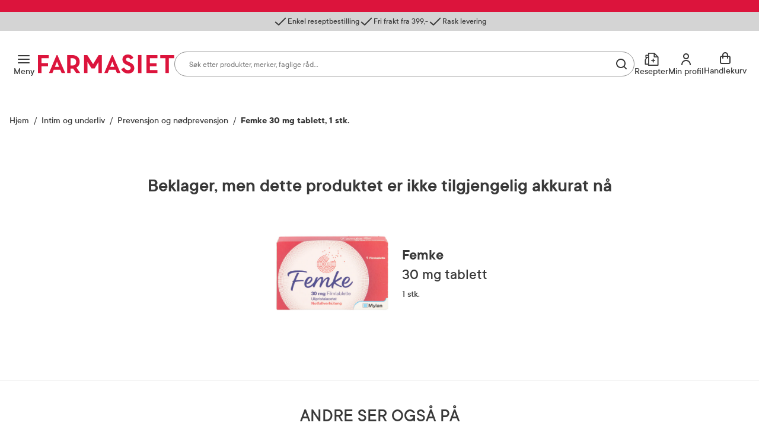

--- FILE ---
content_type: text/html; charset=utf-8
request_url: https://www.farmasiet.no/catalog/intim-og-underliv/prevensjon-og-nodprevensjon/femke-tab-30mg-1,5032970
body_size: 36943
content:

<!DOCTYPE html>

<html lang="no">
    <head>
        <meta charset="utf-8" />
        <meta name="viewport" content="width=device-width, initial-scale=1" />

        <link rel="preload" as="font" href="/dist/assets/fonts/TTCommons-Bold.woff2" type="font/woff2" crossorigin="anonymous">
<link rel="preload" as="font" href="/dist/assets/fonts/TTCommons-DemiBold.woff2" type="font/woff2" crossorigin="anonymous">
<link rel="preload" as="font" href="/dist/assets/fonts/TTCommons-Medium.woff2" type="font/woff2" crossorigin="anonymous">
<link rel="preload" as="font" href="/dist/assets/fonts/TTCommons-Regular.woff2" type="font/woff2" crossorigin="anonymous">

            <link rel="preconnect" href="https://www.googletagmanager.com"/>
            <link rel="preconnect" href="https://www.google-analytics.com"/>

            <link rel="preconnect" href="https://invitejs.trustpilot.com"/>


        
    
    
    <script type="application/ld+json" id="ldJson">
      {"@context":"https://schema.org/","@type":"Product","brand":{"@type":"Brand","name":"Femke"},"category":"Intim og underliv > Prevensjon og nødprevensjon","color":"","offers":{"@type":"Offer","availability":"https://schema.org/OutOfStock","url":"https://www.farmasiet.no/catalog/intim-og-underliv/prevensjon-og-nodprevensjon/femke-tab-30mg-1,5032970","category":"Intim og underliv > Prevensjon og nødprevensjon","price":209.0,"priceCurrency":"NOK","priceSpecification":{"@type":"PriceSpecification","price":209.0,"priceCurrency":"NOK","valueAddedTaxIncluded":"http://schema.org/True"},"seller":{"@type":"Organization","@id":"https://www.farmasiet.no/#organization","name":"Farmasiet.no","url":"https://www.farmasiet.no"},"itemCondition":"https://schema.org/NewCondition","priceValidUntil":"2027-01-21"},"height":{"@type":"QuantitativeValue","unitCode":"CMT","unitText":"cm","value":2.0},"width":{"@type":"QuantitativeValue","unitCode":"CMT","unitText":"cm","value":7.0},"depth":{"@type":"QuantitativeValue","unitCode":"CMT","unitText":"cm","value":10.5},"description":"Femke 30 mg tablett er et reseptfritt legemiddel (nødprevensjon/angrepille) som kan forhindre uønsket graviditet etter ubeskyttet samleie eller prevensjonssvikt. Femke inneholder virkestoffet ulipristal og kan brukes som nødprevensjon. Behandlingen består av 1 tablett som tas oralt. Tabletten skal tas så raskt som mulig og kan ikke tas senere enn 120 timer (5 dager) etter samleie. Ved oppkast innen 3 timer etter inntak av tabletten, bør man ta en ny tablett. Femke kan brukes for å forhindre graviditet og skal ikke brukes hvis du vet at du er gravid. Hvis du har symptomer på graviditet eller tror at du kan være gravid må du rådføre deg med lege eller apotek eller ta en graviditetstest først for å forsikre deg om at du ikke er gravid. Les pakningsvedlegget før bruk.","identifier":"1172113","image":["https://www.farmasiet.no/images/femke-tab-30mg-1,1835_1172113.png?format=jpg&w=704&h=704","https://www.farmasiet.no/images/femke-tab-30mg-1,1835_1172113.png?format=jpg&w=704&h=528","https://www.farmasiet.no/images/femke-tab-30mg-1,1835_1172113.png?format=jpg&w=704&h=396"],"name":"Femke 30 mg tablett, 1 stk.","sku":"1172113","url":"https://www.farmasiet.no/catalog/intim-og-underliv/prevensjon-og-nodprevensjon/femke-tab-30mg-1,5032970","gtin14":"07350006530739"}
    </script>
        <script type="application/ld+json">
          {"@context":"https://schema.org/","@type":"Drug","activeIngredient":"ulipristal","breastfeedingWarning":"Dette legemiddelet er et prevensjonsmiddel som brukes til å hindre graviditet. Hvis du allerede er gravid, vil det ikke avbryte graviditeten. Hvis du skulle bli gravid til tross for at du har tatt dette legemiddelet, er det ingenting som tyder på at svangerskapet blir påvirket. Det er likevel viktig at du kontakter legen din. Hvis du ammer skal du ikke amme barnet ditt i én uke etter å ha tatt Femke.","dosageForm":"Tablett","drugClass":"","drugUnit":"1 stk.","labelDetails":"https://www.felleskatalogen.no/ir/medisin/sok?type=pkvtekst&sokord=109925","warning":"Skal ikke brukes hvis du er allergisk mot noen av innholdsstoffene. Rådfør deg med lege eller apotek før bruk hvis du har forsinket menstruasjon eller andre symptomer på graviditet, alvorlig astma eller alvorlig leversykdom. Femke kan gjøre annen hormonell prevensjon mindre effektiv, så hvis du pleier å ta hormonell prevensjon kan du fortsette med det men husk å bruk kondom i tillegg inntil neste menstruasjon. Skal ikke brukes sammen med annen nødprevensjon som inneholder levonorgestrel. Rådfør deg med apotek eller lege hvis du bruker eller nylig har brukt andre legemidler.","description":"Femke 30 mg tablett er et reseptfritt legemiddel (nødprevensjon/angrepille) som kan forhindre uønsket graviditet etter ubeskyttet samleie eller prevensjonssvikt. Femke inneholder virkestoffet ulipristal og kan brukes som nødprevensjon. Behandlingen består av 1 tablett som tas oralt. Tabletten skal tas så raskt som mulig og kan ikke tas senere enn 120 timer (5 dager) etter samleie. Ved oppkast innen 3 timer etter inntak av tabletten, bør man ta en ny tablett. Femke kan brukes for å forhindre graviditet og skal ikke brukes hvis du vet at du er gravid. Hvis du har symptomer på graviditet eller tror at du kan være gravid må du rådføre deg med lege eller apotek eller ta en graviditetstest først for å forsikre deg om at du ikke er gravid. Les pakningsvedlegget før bruk.","identifier":"1172113","image":["https://www.farmasiet.no/images/femke-tab-30mg-1,1835_1172113.png"],"name":"Femke 30 mg tablett, 1 stk.","url":"https://www.farmasiet.no/catalog/intim-og-underliv/prevensjon-og-nodprevensjon/femke-tab-30mg-1,5032970","prescriptionStatus":"F","gtin14":"07350006530739"}
        </script>

        <title>Femke 30 mg tablett, 1 stk. - Prevensjon og n&#xF8;dprevensjon - Farmasiet.no</title>
        <meta name="description" content="Femke 30 mg tablett er et reseptfritt legemiddel (n&#xF8;dprevensjon/angrepille) som kan forhindre u&#xF8;nsket graviditet etter ubeskyttet samleie eller" />
    
    <meta name="robots" content="index,follow">
    
        <meta property="og:title" content="Femke 30 mg tablett, 1 stk. - Prevensjon og n&#xF8;dprevensjon - Farmasiet.no" />
        <meta property="og:description" content="Femke 30 mg tablett er et reseptfritt legemiddel (n&#xF8;dprevensjon/angrepille) som kan forhindre u&#xF8;nsket graviditet etter ubeskyttet samleie eller" />
        <meta property="og:image" content="https://www.farmasiet.no/images/femke-tab-30mg-1,1835_1172113.png?format=jpg&w=490" />
        <meta property="og:url" content="https://www.farmasiet.no/catalog/intim-og-underliv/prevensjon-og-nodprevensjon/femke-tab-30mg-1,5032970" />
        <meta property="og:type" content="website" />


<link href="https://www.farmasiet.no/catalog/intim-og-underliv/prevensjon-og-nodprevensjon/femke-tab-30mg-1,5032970" rel="canonical" />
        <link type="text/css" rel="stylesheet" href="/dist/5.11f9ebcf78c8d001ff01.css"/>

        
<link rel="shortcut icon" type="image/x-icon" href="/dist/assets/images/favicon.ico?v=1.0.0.0">
<link rel="apple-touch-icon" sizes="180x180" href="/dist/assets/images/apple-touch-icon.png?v=1.0.0.0">
<link rel="icon" type="image/png" sizes="32x32" href="/dist/assets/images/favicon-32x32.png?v=1.0.0.0">
<link rel="icon" type="image/png" sizes="16x16" href="/dist/assets/images/favicon-16x16.png?v=1.0.0.0">
<link rel="icon" type="image/ico" href="/dist/assets/images/favicon.ico?v=1.0.0.0">

<link rel="mask-icon" href="/dist/assets/images/safari-pinned-tab.svg?v=1.0.0.0" color="#dc143c">
<link rel="manifest" href="/dist/manifest.json?v=1.0.0.0">
<meta name="msapplication-TileColor" content="#fff">
<meta name="theme-color" content="#dc143c">

        <script>
!function(T,l,y){var S=T.location,k="script",D="instrumentationKey",C="ingestionendpoint",I="disableExceptionTracking",E="ai.device.",b="toLowerCase",w="crossOrigin",N="POST",e="appInsightsSDK",t=y.name||"appInsights";(y.name||T[e])&&(T[e]=t);var n=T[t]||function(d){var g=!1,f=!1,m={initialize:!0,queue:[],sv:"5",version:2,config:d};function v(e,t){var n={},a="Browser";return n[E+"id"]=a[b](),n[E+"type"]=a,n["ai.operation.name"]=S&&S.pathname||"_unknown_",n["ai.internal.sdkVersion"]="javascript:snippet_"+(m.sv||m.version),{time:function(){var e=new Date;function t(e){var t=""+e;return 1===t.length&&(t="0"+t),t}return e.getUTCFullYear()+"-"+t(1+e.getUTCMonth())+"-"+t(e.getUTCDate())+"T"+t(e.getUTCHours())+":"+t(e.getUTCMinutes())+":"+t(e.getUTCSeconds())+"."+((e.getUTCMilliseconds()/1e3).toFixed(3)+"").slice(2,5)+"Z"}(),iKey:e,name:"Microsoft.ApplicationInsights."+e.replace(/-/g,"")+"."+t,sampleRate:100,tags:n,data:{baseData:{ver:2}}}}var h=d.url||y.src;if(h){function a(e){var t,n,a,i,r,o,s,c,u,p,l;g=!0,m.queue=[],f||(f=!0,t=h,s=function(){var e={},t=d.connectionString;if(t)for(var n=t.split(";"),a=0;a<n.length;a++){var i=n[a].split("=");2===i.length&&(e[i[0][b]()]=i[1])}if(!e[C]){var r=e.endpointsuffix,o=r?e.location:null;e[C]="https://"+(o?o+".":"")+"dc."+(r||"services.visualstudio.com")}return e}(),c=s[D]||d[D]||"",u=s[C],p=u?u+"/v2/track":d.endpointUrl,(l=[]).push((n="SDK LOAD Failure: Failed to load Application Insights SDK script (See stack for details)",a=t,i=p,(o=(r=v(c,"Exception")).data).baseType="ExceptionData",o.baseData.exceptions=[{typeName:"SDKLoadFailed",message:n.replace(/\./g,"-"),hasFullStack:!1,stack:n+"\nSnippet failed to load ["+a+"] -- Telemetry is disabled\nHelp Link: https://go.microsoft.com/fwlink/?linkid=2128109\nHost: "+(S&&S.pathname||"_unknown_")+"\nEndpoint: "+i,parsedStack:[]}],r)),l.push(function(e,t,n,a){var i=v(c,"Message"),r=i.data;r.baseType="MessageData";var o=r.baseData;return o.message='AI (Internal): 99 message:"'+("SDK LOAD Failure: Failed to load Application Insights SDK script (See stack for details) ("+n+")").replace(/\"/g,"")+'"',o.properties={endpoint:a},i}(0,0,t,p)),function(e,t){if(JSON){var n=T.fetch;if(n&&!y.useXhr)n(t,{method:N,body:JSON.stringify(e),mode:"cors"});else if(XMLHttpRequest){var a=new XMLHttpRequest;a.open(N,t),a.setRequestHeader("Content-type","application/json"),a.send(JSON.stringify(e))}}}(l,p))}function i(e,t){f||setTimeout(function(){!t&&m.core||a()},500)}var e=function(){var n=l.createElement(k);n.src=h;var e=y[w];return!e&&""!==e||"undefined"==n[w]||(n[w]=e),n.onload=i,n.onerror=a,n.onreadystatechange=function(e,t){"loaded"!==n.readyState&&"complete"!==n.readyState||i(0,t)},n}();y.ld<0?l.getElementsByTagName("head")[0].appendChild(e):setTimeout(function(){l.getElementsByTagName(k)[0].parentNode.appendChild(e)},y.ld||0)}try{m.cookie=l.cookie}catch(p){}function t(e){for(;e.length;)!function(t){m[t]=function(){var e=arguments;g||m.queue.push(function(){m[t].apply(m,e)})}}(e.pop())}var n="track",r="TrackPage",o="TrackEvent";t([n+"Event",n+"PageView",n+"Exception",n+"Trace",n+"DependencyData",n+"Metric",n+"PageViewPerformance","start"+r,"stop"+r,"start"+o,"stop"+o,"addTelemetryInitializer","setAuthenticatedUserContext","clearAuthenticatedUserContext","flush"]),m.SeverityLevel={Verbose:0,Information:1,Warning:2,Error:3,Critical:4};var s=(d.extensionConfig||{}).ApplicationInsightsAnalytics||{};if(!0!==d[I]&&!0!==s[I]){var c="onerror";t(["_"+c]);var u=T[c];T[c]=function(e,t,n,a,i){var r=u&&u(e,t,n,a,i);return!0!==r&&m["_"+c]({message:e,url:t,lineNumber:n,columnNumber:a,error:i}),r},d.autoExceptionInstrumented=!0}return m}(y.cfg);function a(){y.onInit&&y.onInit(n)}(T[t]=n).queue&&0===n.queue.length?(n.queue.push(a),n.trackPageView({})):a()}(window,document,{src: "https://js.monitor.azure.com/scripts/b/ai.2.gbl.min.js", crossOrigin: "anonymous", cfg: {instrumentationKey:'09b1d852-7c24-413d-891a-5dd6c13bc4e2', disableCookiesUsage: false }});
</script>

        

        
    <script>
        window.VisitorIntelligenceTrackingEnabled = true;
        window.VisitorIntelligenceSettings = {"endPointUrl":"/episerverapi/commercetracking/track","preferredCulture":"no"};
        window.RecommendationsRequired = true;
    </script>

        
    <script>
        window.experimentsDefinition = {"userId":"f938a5fb-6c0d-493e-bc0d-cd0649e7f7e8","path":"/catalog/intim-og-underliv/prevensjon-og-nodprevensjon/femke-tab-30mg-1,5032970","experiments":[],"globalExperimentList":"","experimentationPathHeaderName":"experimentation-path","experimentationUserDataHeaderName":"experimentation-userdata"};
    </script>


    <script>
        window.cookieNames = {"tracking":{"marketing":"TR_MARKETING","preferences":"TR_PREFERENCES","statistics":"TR_STATISTICS"},"bankId":{"sessionId":"Prod-IdPortenSessionId","sessionValidity":"Prod-IdPortenSessionId-IsAlive"}};
    </script>

        
<script>
    window.enhancedConversionsUserData = {
        userId: '',
        email: ''
    }
</script>


        
    </head>
    <body data-experiment="">
    <noscript>
        <iframe src="https://www.googletagmanager.com/ns.html?id=GTM-NGZC2LS" height="0" width="0" style="display: none; visibility: hidden"></iframe>
    </noscript>
        
        
<div id="react_0HNIO45MD6983"></div>
        





<div class="PageContainer">

    
<div id="react_0HNIO45MD697V"><div><div><aside class="NewModal NewModal--Hidden" inert=""><div class="NewModal__Inner NewModal__Inner--Center NewModal__Inner--Default" role="dialog" aria-modal="true" aria-hidden="true" aria-labelledby="id-21"><div class="NewModal__DragHandle"></div><button class="NewModal__CloseButton" type="button"><span class="visuallyHidden">Lukk</span></button><div class="NewModal__Header"><h2 class="NewModal__Heading" id="id-21">Sesjon utløpt</h2></div><div class="NewModal__SwipeableOverlay"></div><div class="NewModal__Content"><p class="LoginModal__Text">Sesjonen din har utløpt. Vennligst logg inn på nytt.</p></div><div class="NewModal__Footer NewModal__Footer--MobileRight"><div class="NewModal__Buttons"><button class="Button Button--Medium Button--Primary Button--LoaderLeft NewModal__PrimaryButton">Logg inn</button></div></div></div></aside></div></div><div><div><aside class="NewModal NewModal--Hidden" inert=""><div class="NewModal__Inner NewModal__Inner--Center NewModal__Inner--Default" role="dialog" aria-modal="true" aria-hidden="true" aria-labelledby="id-22"><div class="NewModal__DragHandle"></div><button class="NewModal__CloseButton" type="button"><span class="visuallyHidden">Lukk</span></button><div class="NewModal__Header"><h2 class="NewModal__Heading" id="id-22">Legg til som favoritt</h2></div><div class="NewModal__SwipeableOverlay"></div><div class="NewModal__Content"><span class="LoginFavouritesModal__Text">Du må være logget inn for å legge dette produktet til som favoritt</span></div><div class="NewModal__Footer NewModal__Footer--MobileRight"><div class="NewModal__Buttons NewModal__Buttons--VerticalMobile"><button class="Button Button--Medium Button--Link Button--LoaderLeft NewModal__LinkButton">Ny kunde? Registrer deg her</button><button class="Button Button--Medium Button--Primary Button--LoaderLeft NewModal__PrimaryButton">Logg inn</button></div></div></div></aside></div></div><div><div><aside class="NewModal NewModal--Hidden" inert=""><div class="NewModal__Inner NewModal__Inner--Center NewModal__Inner--Default" role="dialog" aria-modal="true" aria-hidden="true" aria-labelledby="id-23"><div class="NewModal__DragHandle"></div><button class="NewModal__CloseButton" type="button"><span class="visuallyHidden">Lukk</span></button><div class="NewModal__Header"><h2 class="NewModal__Heading" id="id-23">Endringer i handlekurven din</h2></div><div class="NewModal__SwipeableOverlay"></div><div class="NewModal__Content"><p class="CartMergedModal__Text">Produkter du valgte før du logget inn har blitt lagt til handlekurven din. Vennligst kontroller at innholdet i handlekurven er korrekt.</p></div><div class="NewModal__Footer NewModal__Footer--MobileRight"><div class="NewModal__Buttons"><button class="Button Button--Medium Button--Primary Button--LoaderLeft NewModal__PrimaryButton">Lukk</button></div></div></div></aside></div></div><div></div><div></div><div><div><aside class="NewModal NewModal--Hidden" inert=""><div class="NewModal__Inner NewModal__Inner--Center NewModal__Inner--Default" role="dialog" aria-modal="true" aria-hidden="true" aria-labelledby="id-24"><div class="NewModal__DragHandle"></div><button class="NewModal__CloseButton" type="button"><span class="visuallyHidden">Lukk</span></button><div class="NewModal__Header"><h2 class="NewModal__Heading" id="id-24">En feil oppstod</h2></div><div class="NewModal__SwipeableOverlay"></div><div class="NewModal__Content"><p class="FatalErrorModal__Text">Handlekurven er ugyldig. Last inn siden på nytt.</p></div><div class="NewModal__Footer NewModal__Footer--MobileRight"><div class="NewModal__Buttons"><button class="Button Button--Medium Button--Primary Button--LoaderLeft NewModal__PrimaryButton">Last inn siden på nytt</button></div></div></div></aside></div></div><div><div><aside class="NewModal NewModal--Hidden" inert=""><div class="NewModal__Inner CooledProductsConflictModal NewModal__Inner--Center NewModal__Inner--Default" role="dialog" aria-modal="true" aria-hidden="true" aria-labelledby="id-25"><div class="NewModal__DragHandle"></div><button class="NewModal__CloseButton" type="button"><span class="visuallyHidden">Avbryt</span></button><div class="NewModal__Header"><h2 class="NewModal__Heading" id="id-25">Velg produkt</h2></div><div class="NewModal__SwipeableOverlay"></div><div class="NewModal__Content"><div class="CooledProductsConflictModal__Text"><div class="CooledProductsConflictModal__Description">Produktet du prøver å legge til tåler ikke kjøl. Vi ser at du har produkt i handlekurven som må sendes med kjøletransport. For å sikre riktig kvalitet, må disse bestilles hver for seg.</div><div class="CooledProductsConflictModal__SelectProducts">Velg produkt du ønsker å beholde:</div></div><div class="CooledProductsConflictModal__Entries" role="radiogroup"></div></div><div class="NewModal__Footer NewModal__Footer--MobileRight"><div class="NewModal__Buttons"><button class="Button Button--Medium Button--Link Button--LoaderLeft NewModal__LinkButton">Avbryt</button><button class="Button Button--Medium Button--Primary Button--LoaderLeft NewModal__PrimaryButton">Behold</button></div></div></div></aside></div></div><div class="Ribbon"><div class="Ribbon__Content"><ul class="Ribbon__Items"><li class="Ribbon__Item"><span class="RibbonItem RibbonItem--small"><span class="RibbonItem__Icon RibbonItem__Icon--Checkmark" aria-hidden="true"></span><span class="RibbonItem__Text">Enkel reseptbestilling</span></span></li><li class="Ribbon__Item"><span class="RibbonItem RibbonItem--small"><span class="RibbonItem__Icon RibbonItem__Icon--Checkmark" aria-hidden="true"></span><span class="RibbonItem__Text">Fri frakt fra 399,-</span></span></li><li class="Ribbon__Item"><span class="RibbonItem RibbonItem--small"><span class="RibbonItem__Icon RibbonItem__Icon--Checkmark" aria-hidden="true"></span><span class="RibbonItem__Text">Rask levering</span></span></li></ul></div></div><header class="Header Header--Compact Header--WithRibbon"><a class="Header__SkipToContent" href="#mainContent">Gå til innhold</a><a class="Header__SkipToContent" href="https://www.farmasiet.no/cart">Gå til kassen</a><div hidden="">Production | 419 | 2:06:27</div><div class="Header__TopWrapper Header__TopWrapper--WithAbsoluteSearch"><div class="Header__Top Header__Top--WithSearch"><div class="Header__TopContent"><div class="Header__LeftSide"><div class="Header__NavigationButtons"><button aria-haspopup="true" aria-expanded="false" class="HeaderMenuButton HeaderMenuButton--LabelVisible"><span class="hideOnMobile">Meny</span><span class="visuallyHidden">Åpne</span></button></div></div><a href="/" class="Header__Logo"><img src="/dist/assets/images/logo.svg?v=1.0.0.0" alt="Farmasiet Logo" width="230" height="32"/></a><div class="Header__SearchWrapper"><div class="RichSearch RichSearch--WithoutAnimation"><div class="RichSearch__Inner"><div class="RichSearch__InputWrapper"><label class="visuallyHidden" for="RichSearch__Input">Søk</label><input type="text" id="RichSearch__Input" class="RichSearch__Input" placeholder="Søk etter produkter, merker, faglige råd…" value="" tabindex="-1" autoComplete="off"/><button class="RichSearch__CloseButton" type="button"><span class="visuallyHidden">Lukk</span></button><div class="RichSearch__ButtonsRight"><button class="RichSearch__ClearButton" type="button"><span class="visuallyHidden">Tøm</span></button><div class="RichSearch__ClearButtonDivider"></div><button aria-disabled="true" class="RichSearch__SearchButton" type="button"><span class="visuallyHidden">Søk blant flere tusen produkter</span></button></div></div></div></div></div><div class="Header__RightSide"><div class="Header__SearchButton--Right"><button class="HeaderSearchButton HeaderSearchButton--LabelVisible"><span class="hideOnMobile">Søk</span><span class="visuallyHidden">Søk</span></button></div><ul class="Header__Actions"><li><div><div><div><button id="prescription-list-action" class="Header__ActionsRxPage Header__ActionsRxPage--LabelVisible" aria-haspopup="true" aria-expanded="false"><span>Resepter</span><span class="visuallyHidden">RX service</span></button><div class="RxMenu__Overlay"></div><div class="RxMenu" inert=""><div class="ReactCollapse--collapse" style="height:0px;overflow:hidden" aria-hidden="true"><div class="ReactCollapse--content"><div class="RxMenu__Placeholder"><div class="RxMenu__Content"><div class="RxMenu__HeaderWrapper RxMenu__HeaderWrapper--HideOnDesktop"><div class="RxMenu__Header">Mine resepter</div><button class="RxMenu__CloseButton" aria-haspopup="true" aria-expanded="false"><span class="visuallyHidden">Lukk</span></button></div><div class="RxMenu__Section"><ul class="RxMenu__LinksList"><li><a class="Button Button--Primary Button--Medium RxMenu__BuyPrescriptionButton" href="/prescription-list">Kjøp reseptvare</a></li><li class="RxMenu__Link"><a href="/prescription-list" rel="nofollow"><span class="RxMenuLinks__LinkIcon SvgIcon NavigationLinkIcon--RxDefault"></span><span class="RxMenuLinks__Text">Mine resepter</span></a></li><li class="RxMenu__Link"><a href="/prescription-history" rel="nofollow"><span class="RxMenuLinks__LinkIcon SvgIcon NavigationLinkIcon--HistoryDefault"></span><span class="RxMenuLinks__Text">Resepthistorikk</span></a></li><li class="RxMenu__Link"><a href="/inbox" rel="nofollow"><span class="RxMenuLinks__LinkIcon SvgIcon NavigationLinkIcon--MailDefault"></span><span class="RxMenuLinks__Text">Meldinger fra farmasøyten</span><div class="RxMenu__UnreadMessagesBadge"><iframe src="https://resept.farmasiet.no/inbox/unread-messages-badge.html" width="100%" height="100%"></iframe></div></a></li></ul></div><div class="RxMenu__QuickHelp"><a class="RxMenu__QuickHelp__Link" href="/kundesenter"><span class="RxMenu__LinkIcon RxMenuIcon__Support"></span><div class="RxMenu__TextContainer"><span class="RxMenu_Text">Kundeservice</span><span class="RxMenu_Text">33 74 03 24</span></div></a></div></div></div></div></div></div></div></div></div></li><li><div><div><div class="ActionMenuWrapper"><button id="my-profile-action" class="Header__ActionsMyProfile Header__ActionsMyProfile--LabelVisible" aria-haspopup="false" aria-expanded="false"><span class="hideOnMobile">Min profil</span><span class="visuallyHidden">Min profil</span></button><div class="ActionMenu__Overlay"></div><div class="ActionMenu" inert=""><div class="ReactCollapse--collapse" style="height:0px;overflow:hidden" aria-hidden="true"><div class="ReactCollapse--content"><div class="ActionMenu__Placeholder"><div class="ActionMenu__Content"><div class="LoginMenu"><a href="/login?redirect_uri=%2Fcatalog%2Fintim-og-underliv%2Fprevensjon-og-nodprevensjon%2Ffemke-tab-30mg-1%2C5032970" rel="nofollow noopener" class="Button Button--Medium Button--Primary LoginMenu__Button">Logg inn</a></div><ul class="ActionMenu__LinksList"><li class="ActionMenu__Link"><a href="/user-profile" rel="nofollow"><span>Min profil</span></a></li><li class="ActionMenu__Link"><a href="/favourites" rel="nofollow"><span>Mine favoritter</span></a></li><li class="ActionMenu__Link"><a href="/orders" rel="nofollow"><span>Mine bestillinger</span></a></li></ul></div></div></div></div></div></div></div></div></li><li><div class="CartV2" id="cart-action"><a class="CartV2__ToggleButton CartV2__ToggleButton--LabelVisible" href="https://www.farmasiet.no/cart"><span class="hideOnMobile" aria-hidden="true">Handlekurv</span><span class="visuallyHidden">Se handlekurv</span></a></div></li></ul></div></div><div><div><nav class="Navigation"><div class="Navigation__Content"><div class="Navigation__ContentOuter"><div class="Navigation__ContentInner"><button class="Navigation__CloseButton"></button><div class="NavigationLinks"><ul class="NavigationLinks__List"><li class="NavigationLinks__Link NavigationLinks__Link--Highlighted"><a href="/kampanjer"><span class="NavigationLinks__LinkIcon SvgIcon NavigationLinkIcon--PercentageHighlighted"></span>Kampanjer</a></li><li class="NavigationLinks__Link NavigationLinks__Link--Default"><a href="/merkevarer"><span class="NavigationLinks__LinkIcon SvgIcon NavigationLinkIcon--NoneDefault"></span>Merkevarer</a></li><li class="NavigationLinks__Link NavigationLinks__Link--Default"><a href="/nyheter"><span class="NavigationLinks__LinkIcon SvgIcon NavigationLinkIcon--NoneDefault"></span>Nyheter</a></li><li class="NavigationLinks__Link NavigationLinks__Link--Default"><a href="/kampanjer/populaertnaa"><span class="NavigationLinks__LinkIcon SvgIcon NavigationLinkIcon--NoneDefault"></span>Populært nå</a></li><li class="NavigationLinks__Link NavigationLinks__Link--Default"><a href="/rad-fra-apoteket"><span class="NavigationLinks__LinkIcon SvgIcon NavigationLinkIcon--NoneDefault"></span>Råd fra apoteket</a></li></ul><ul class="NavigationLinks__List"><li class="NavigationLinks__Link NavigationLinks__Link--Default"><a href="/kundesenter/mine-resepter"><span class="NavigationLinks__LinkIcon SvgIcon NavigationLinkIcon--PlusDefault"></span>Mine resepter</a></li><li class="NavigationLinks__Link NavigationLinks__Link--Default"><a href="/kundesenter"><span class="NavigationLinks__LinkIcon SvgIcon NavigationLinkIcon--HeadphonesDefault"></span>Kundesenter</a></li></ul></div><div class="Navigation__CategoriesWrapper"><span class="Navigation__Title">Produkter</span><ul class="NavList"><li class="NavListItem"><div class="NavListItem__Heading NavListItem__Heading--FirstLevel"><button class="NavListItem__Button" aria-haspopup="true" aria-expanded="false"><span class="visuallyHidden">Åpne</span></button><a href="/catalog/allergi-og-astma" class="HasSubitems" tabindex="-1">Allergi og astma</a></div><div><div class="NavListItem__Content"><div class="NavListItem__ContentInner"><div class="NavListItem__LinksSections"><button class="NavListItem__BackButton" type="button">Allergi og astma</button><ul class="NavList"><li class="NavListItem"><div class="NavListItem__Heading"><a href="/catalog/allergi-og-astma" class="NavList__Link NavList__Link--Bold">Alle produkter</a></div></li><li class="NavListItem"><div class="NavListItem__Heading"><a href="/catalog/allergi-og-astma/astma">Astma</a></div></li><li class="NavListItem"><div class="NavListItem__Heading"><a href="/catalog/allergi-og-astma/eksem">Eksem</a></div></li><li class="NavListItem"><div class="NavListItem__Heading"><a href="/catalog/allergi-og-astma/eksemklar">Eksemklær</a></div></li><li class="NavListItem"><div class="NavListItem__Heading"><a href="/catalog/allergi-og-astma/hjelpemidler-til-allergikere">Hjelpemidler til allergikere</a></div></li><li class="NavListItem"><div class="NavListItem__Heading"><a href="/catalog/allergi-og-astma/kloe-og-utslett">Kløe og utslett</a></div></li><li class="NavListItem"><div class="NavListItem__Heading"><a href="/catalog/allergi-og-astma/melkeerstatning">Melkeerstatning</a></div></li><li class="NavListItem"><div class="NavListItem__Heading"><a href="/catalog/allergi-og-astma/pollenallergi">Pollenallergi</a></div></li></ul></div></div></div></div></li><li class="NavListItem"><div class="NavListItem__Heading NavListItem__Heading--FirstLevel"><button class="NavListItem__Button" aria-haspopup="true" aria-expanded="false"><span class="visuallyHidden">Åpne</span></button><a href="/catalog/ansiktspleie" class="HasSubitems" tabindex="-1">Ansiktspleie</a></div><div><div class="NavListItem__Content"><div class="NavListItem__ContentInner"><div class="NavListItem__LinksSections"><button class="NavListItem__BackButton" type="button">Ansiktspleie</button><ul class="NavList"><li class="NavListItem"><div class="NavListItem__Heading"><a href="/catalog/ansiktspleie" class="NavList__Link NavList__Link--Bold">Alle produkter</a></div></li><li class="NavListItem"><div class="NavListItem__Heading"><a href="/catalog/ansiktspleie/akne">Akne</a></div></li><li class="NavListItem"><div class="NavListItem__Heading"><a href="/catalog/ansiktspleie/toner">Toner</a></div></li><li class="NavListItem"><div class="NavListItem__Heading"><a href="/catalog/ansiktspleie/ansiktsmasker-og-skrubb">Ansiktsmasker og skrubb</a></div></li><li class="NavListItem"><div class="NavListItem__Heading"><a href="/catalog/ansiktspleie/selvbruning-ansikt">Selvbruning ansikt</a></div></li><li class="NavListItem"><div class="NavListItem__Heading"><a href="/catalog/ansiktspleie/dagkrem">Dagkrem</a></div></li><li class="NavListItem"><div class="NavListItem__Heading"><a href="/catalog/ansiktspleie/eksem-e482fbe9">Eksem</a></div></li><li class="NavListItem"><div class="NavListItem__Heading"><a href="/catalog/ansiktspleie/kosmetikk">Kosmetikk</a></div></li><li class="NavListItem"><div class="NavListItem__Heading"><a href="/catalog/ansiktspleie/lepper">Lepper</a></div></li><li class="NavListItem"><div class="NavListItem__Heading"><a href="/catalog/ansiktspleie/nattkrem">Nattkrem</a></div></li><li class="NavListItem"><div class="NavListItem__Heading"><a href="/catalog/ansiktspleie/pigmentflekker">Pigmentflekker</a></div></li><li class="NavListItem"><div class="NavListItem__Heading"><a href="/catalog/ansiktspleie/ansiktsrens">Ansiktsrens</a></div></li><li class="NavListItem"><div class="NavListItem__Heading"><a href="/catalog/ansiktspleie/rosacea">Rosacea</a></div></li><li class="NavListItem"><div class="NavListItem__Heading"><a href="/catalog/ansiktspleie/serum">Serum</a></div></li><li class="NavListItem"><div class="NavListItem__Heading"><a href="/catalog/ansiktspleie/solkrem-ansikt">Solkrem ansikt</a></div></li><li class="NavListItem"><div class="NavListItem__Heading"><a href="/catalog/ansiktspleie/til-herrer">Til herrer</a></div></li><li class="NavListItem"><div class="NavListItem__Heading"><a href="/catalog/ansiktspleie/tilbehor-ansikt">Tilbehør ansikt</a></div></li><li class="NavListItem"><div class="NavListItem__Heading"><a href="/catalog/ansiktspleie/oyekrem">Øyekrem</a></div></li></ul></div></div></div></div></li><li class="NavListItem"><div class="NavListItem__Heading NavListItem__Heading--FirstLevel"><button class="NavListItem__Button" aria-haspopup="true" aria-expanded="false"><span class="visuallyHidden">Åpne</span></button><a href="/catalog/dyrepleie-fritid-og-reise" class="HasSubitems" tabindex="-1">Dyrepleie, fritid og reise</a></div><div><div class="NavListItem__Content"><div class="NavListItem__ContentInner"><div class="NavListItem__LinksSections"><button class="NavListItem__BackButton" type="button">Dyrepleie, fritid og reise</button><ul class="NavList"><li class="NavListItem"><div class="NavListItem__Heading"><a href="/catalog/dyrepleie-fritid-og-reise" class="NavList__Link NavList__Link--Bold">Alle produkter</a></div></li><li class="NavListItem"><div class="NavListItem__Heading"><a href="/catalog/dyrepleie-fritid-og-reise/dyrepleie">Dyrepleie</a></div></li><li class="NavListItem"><div class="NavListItem__Heading"><a href="/catalog/dyrepleie-fritid-og-reise/hus-og-hjem">Hus og hjem</a></div></li><li class="NavListItem"><div class="NavListItem__Heading"><a href="/catalog/dyrepleie-fritid-og-reise/gnagsar">Gnagsår</a></div></li><li class="NavListItem"><div class="NavListItem__Heading"><a href="/catalog/dyrepleie-fritid-og-reise/klar">Klær</a></div></li><li class="NavListItem"><div class="NavListItem__Heading"><a href="/catalog/dyrepleie-fritid-og-reise/kompresjonsstromper">Kompresjonsstrømper</a></div></li><li class="NavListItem"><div class="NavListItem__Heading"><a href="/catalog/dyrepleie-fritid-og-reise/leddstotter">Leddstøtter</a></div></li><li class="NavListItem"><div class="NavListItem__Heading"><a href="/catalog/dyrepleie-fritid-og-reise/massasje">Massasje</a></div></li><li class="NavListItem"><div class="NavListItem__Heading"><a href="/catalog/dyrepleie-fritid-og-reise/reise">Reise</a></div></li><li class="NavListItem"><div class="NavListItem__Heading"><a href="/catalog/dyrepleie-fritid-og-reise/sport--og-fritidsutstyr">Sport- og fritidsutstyr</a></div></li></ul></div></div></div></div></li><li class="NavListItem"><div class="NavListItem__Heading NavListItem__Heading--FirstLevel"><button class="NavListItem__Button" aria-haspopup="true" aria-expanded="false"><span class="visuallyHidden">Åpne</span></button><a href="/catalog/feber-og-forkjolelse" class="HasSubitems" tabindex="-1">Feber og forkjølelse</a></div><div><div class="NavListItem__Content"><div class="NavListItem__ContentInner"><div class="NavListItem__LinksSections"><button class="NavListItem__BackButton" type="button">Feber og forkjølelse</button><ul class="NavList"><li class="NavListItem"><div class="NavListItem__Heading"><a href="/catalog/feber-og-forkjolelse" class="NavList__Link NavList__Link--Bold">Alle produkter</a></div></li><li class="NavListItem"><div class="NavListItem__Heading"><a href="/catalog/feber-og-forkjolelse/smertestillende-og-febernedsettende">Smertestillende og febernedsettende</a></div></li><li class="NavListItem"><div class="NavListItem__Heading"><a href="/catalog/feber-og-forkjolelse/forebyggende">Forebyggende</a></div></li><li class="NavListItem"><div class="NavListItem__Heading"><a href="/catalog/feber-og-forkjolelse/hals-og-hoste">Hals og hoste</a></div></li><li class="NavListItem"><div class="NavListItem__Heading"><a href="/catalog/feber-og-forkjolelse/termometer">Termometer</a></div></li><li class="NavListItem"><div class="NavListItem__Heading"><a href="/catalog/feber-og-forkjolelse/nesespray-og-nesedraper">Nesespray og nesedråper</a></div></li></ul></div></div></div></div></li><li class="NavListItem"><div class="NavListItem__Heading NavListItem__Heading--FirstLevel"><button class="NavListItem__Button" aria-haspopup="true" aria-expanded="false"><span class="visuallyHidden">Åpne</span></button><a href="/catalog/helse-og-livsstil" class="HasSubitems" tabindex="-1">Helse og livsstil</a></div><div><div class="NavListItem__Content"><div class="NavListItem__ContentInner"><div class="NavListItem__LinksSections"><button class="NavListItem__BackButton" type="button">Helse og livsstil</button><ul class="NavList"><li class="NavListItem"><div class="NavListItem__Heading"><a href="/catalog/helse-og-livsstil" class="NavList__Link NavList__Link--Bold">Alle produkter</a></div></li><li class="NavListItem"><div class="NavListItem__Heading"><a href="/catalog/helse-og-livsstil/diabetes">Diabetes</a></div></li><li class="NavListItem"><div class="NavListItem__Heading"><a href="/catalog/helse-og-livsstil/hjerte-og-blodtrykk">Hjerte og blodtrykk</a></div></li><li class="NavListItem"><div class="NavListItem__Heading"><a href="/catalog/helse-og-livsstil/ned-i-vekt">Ned i vekt</a></div></li><li class="NavListItem"><div class="NavListItem__Heading"><a href="/catalog/helse-og-livsstil/roykeslutt">Røykeslutt</a></div></li><li class="NavListItem"><div class="NavListItem__Heading"><a href="/catalog/helse-og-livsstil/sovn-og-avslapning">Søvn og avslapning</a></div></li></ul></div></div></div></div></li><li class="NavListItem"><div class="NavListItem__Heading NavListItem__Heading--FirstLevel"><button class="NavListItem__Button" aria-haspopup="true" aria-expanded="false"><span class="visuallyHidden">Åpne</span></button><a href="/catalog/hjelpemidler-og-utstyr" class="HasSubitems" tabindex="-1">Hjelpemidler og utstyr</a></div><div><div class="NavListItem__Content"><div class="NavListItem__ContentInner"><div class="NavListItem__LinksSections"><button class="NavListItem__BackButton" type="button">Hjelpemidler og utstyr</button><ul class="NavList"><li class="NavListItem"><div class="NavListItem__Heading"><a href="/catalog/hjelpemidler-og-utstyr" class="NavList__Link NavList__Link--Bold">Alle produkter</a></div></li><li class="NavListItem"><div class="NavListItem__Heading"><a href="/catalog/hjelpemidler-og-utstyr/diverse">Diverse</a></div></li><li class="NavListItem"><div class="NavListItem__Heading"><a href="/catalog/hjelpemidler-og-utstyr/doseringsutstyr">Doseringsutstyr</a></div></li><li class="NavListItem"><div class="NavListItem__Heading"><a href="/catalog/hjelpemidler-og-utstyr/dusjbeskyttelse">Dusjbeskyttelse</a></div></li><li class="NavListItem"><div class="NavListItem__Heading"><a href="/catalog/hjelpemidler-og-utstyr/enklere-hverdag">Enklere hverdag</a></div></li><li class="NavListItem"><div class="NavListItem__Heading"><a href="/catalog/hjelpemidler-og-utstyr/hansker">Hansker</a></div></li><li class="NavListItem"><div class="NavListItem__Heading"><a href="/catalog/hjelpemidler-og-utstyr/hovne-ben-og-kompresjonsstromper">Hovne ben og kompresjonsstrømper</a></div></li><li class="NavListItem"><div class="NavListItem__Heading"><a href="/catalog/hjelpemidler-og-utstyr/injeksjonsutstyr">Injeksjonsutstyr</a></div></li><li class="NavListItem"><div class="NavListItem__Heading"><a href="/catalog/hjelpemidler-og-utstyr/krykker-og-stokker">Krykker og stokker</a></div></li><li class="NavListItem"><div class="NavListItem__Heading"><a href="/catalog/hjelpemidler-og-utstyr/selvtester">Selvtester</a></div></li><li class="NavListItem"><div class="NavListItem__Heading"><a href="/catalog/hjelpemidler-og-utstyr/sklisikring-og-brodder">Sklisikring og brodder</a></div></li><li class="NavListItem"><div class="NavListItem__Heading"><a href="/catalog/hjelpemidler-og-utstyr/stotteprodukter">Støtteprodukter</a></div></li></ul></div></div></div></div></li><li class="NavListItem"><div class="NavListItem__Heading NavListItem__Heading--FirstLevel"><button class="NavListItem__Button" aria-haspopup="true" aria-expanded="false"><span class="visuallyHidden">Åpne</span></button><a href="/catalog/hud-og-har" class="HasSubitems" tabindex="-1">Hud og hår</a></div><div><div class="NavListItem__Content"><div class="NavListItem__ContentInner"><div class="NavListItem__LinksSections"><button class="NavListItem__BackButton" type="button">Hud og hår</button><ul class="NavList"><li class="NavListItem"><div class="NavListItem__Heading"><a href="/catalog/hud-og-har" class="NavList__Link NavList__Link--Bold">Alle produkter</a></div></li><li class="NavListItem"><div class="NavListItem__Heading"><a href="/catalog/hud-og-har/barbering-og-harfjerning">Barbering og hårfjerning</a></div></li><li class="NavListItem"><div class="NavListItem__Heading"><a href="/catalog/hud-og-har/selvbruning">Selvbruning</a></div></li><li class="NavListItem"><div class="NavListItem__Heading"><a href="/catalog/hud-og-har/after-sun">After-sun</a></div></li><li class="NavListItem"><div class="NavListItem__Heading"><a href="/catalog/hud-og-har/deodoranter">Deodoranter</a></div></li><li class="NavListItem"><div class="NavListItem__Heading"><a href="/catalog/hud-og-har/desinfeksjon">Desinfeksjon</a></div></li><li class="NavListItem"><div class="NavListItem__Heading"><a href="/catalog/hud-og-har/dusj-og-bad">Dusj og bad</a></div></li><li class="NavListItem"><div class="NavListItem__Heading"><a href="/catalog/hud-og-har/fotpleie">Fotpleie</a></div></li><li class="NavListItem"><div class="NavListItem__Heading"><a href="/catalog/hud-og-har/herre">Herre</a></div></li><li class="NavListItem"><div class="NavListItem__Heading"><a href="/catalog/hud-og-har/hodelus">Hodelus</a></div></li><li class="NavListItem"><div class="NavListItem__Heading"><a href="/catalog/hud-og-har/hand-og-negl">Hånd og negl</a></div></li><li class="NavListItem"><div class="NavListItem__Heading"><a href="/catalog/hud-og-har/harpleie">Hårpleie</a></div></li><li class="NavListItem"><div class="NavListItem__Heading"><a href="/catalog/hud-og-har/kroppspleie">Kroppspleie</a></div></li><li class="NavListItem"><div class="NavListItem__Heading"><a href="/catalog/hud-og-har/oljer-og-massasje">Oljer og massasje</a></div></li><li class="NavListItem"><div class="NavListItem__Heading"><a href="/catalog/hud-og-har/solkrem">Solkrem</a></div></li><li class="NavListItem"><div class="NavListItem__Heading"><a href="/catalog/hud-og-har/syk-hud">Syk hud</a></div></li><li class="NavListItem"><div class="NavListItem__Heading"><a href="/catalog/hud-og-har/tilbehor-kropp">Tilbehør kropp</a></div></li></ul></div></div></div></div></li><li class="NavListItem"><div class="NavListItem__Heading NavListItem__Heading--FirstLevel"><button class="NavListItem__Button" aria-haspopup="true" aria-expanded="false"><span class="visuallyHidden">Åpne</span></button><a href="/catalog/intim-og-underliv" class="HasSubitems" tabindex="-1">Intim og underliv</a></div><div><div class="NavListItem__Content"><div class="NavListItem__ContentInner"><div class="NavListItem__LinksSections"><button class="NavListItem__BackButton" type="button">Intim og underliv</button><ul class="NavList"><li class="NavListItem"><div class="NavListItem__Heading"><a href="/catalog/intim-og-underliv" class="NavList__Link NavList__Link--Bold">Alle produkter</a></div></li><li class="NavListItem"><div class="NavListItem__Heading"><a href="/catalog/intim-og-underliv/endetarmsplager">Endetarmsplager</a></div></li><li class="NavListItem"><div class="NavListItem__Heading"><a href="/catalog/intim-og-underliv/fertilitet">Fertilitet</a></div></li><li class="NavListItem"><div class="NavListItem__Heading"><a href="/catalog/intim-og-underliv/graviditet-og-egglosning">Graviditet og eggløsning</a></div></li><li class="NavListItem"><div class="NavListItem__Heading"><a href="/catalog/intim-og-underliv/glidemidler">Glidemidler</a></div></li><li class="NavListItem"><div class="NavListItem__Heading"><a href="/catalog/intim-og-underliv/intimpleie">Intimpleie</a></div></li><li class="NavListItem"><div class="NavListItem__Heading"><a href="/catalog/intim-og-underliv/irritasjon-kloe-og-sopp">Irritasjon, kløe og sopp</a></div></li><li class="NavListItem"><div class="NavListItem__Heading"><a href="/catalog/intim-og-underliv/kjonnssykdommer">Kjønnssykdommer</a></div></li><li class="NavListItem"><div class="NavListItem__Heading"><a href="/catalog/intim-og-underliv/lett-inkontinens-truseinnlegg">Lett Inkontinens, truseinnlegg,</a></div></li><li class="NavListItem"><div class="NavListItem__Heading"><a href="/catalog/intim-og-underliv/mannens-underliv">Mannens underliv</a></div></li><li class="NavListItem"><div class="NavListItem__Heading"><a href="/catalog/intim-og-underliv/menstruasjon-og-pms">Menstruasjon og PMS</a></div></li><li class="NavListItem"><div class="NavListItem__Heading"><a href="/catalog/intim-og-underliv/overgangsalder">Overgangsalder</a></div></li><li class="NavListItem"><div class="NavListItem__Heading"><a href="/catalog/intim-og-underliv/prevensjon-og-nodprevensjon">Prevensjon og nødprevensjon</a></div></li><li class="NavListItem"><div class="NavListItem__Heading"><a href="/catalog/intim-og-underliv/sexhjelpemidler">Sexhjelpemidler</a></div></li><li class="NavListItem"><div class="NavListItem__Heading"><a href="/catalog/intim-og-underliv/tester">Tester</a></div></li></ul></div></div></div></div></li><li class="NavListItem"><div class="NavListItem__Heading NavListItem__Heading--FirstLevel"><button class="NavListItem__Button" aria-haspopup="true" aria-expanded="false"><span class="visuallyHidden">Åpne</span></button><a href="/catalog/kosttilskudd-og-ernaering" class="HasSubitems" tabindex="-1">Kosttilskudd og ernæring</a></div><div><div class="NavListItem__Content"><div class="NavListItem__ContentInner"><div class="NavListItem__LinksSections"><button class="NavListItem__BackButton" type="button">Kosttilskudd og ernæring</button><ul class="NavList"><li class="NavListItem"><div class="NavListItem__Heading"><a href="/catalog/kosttilskudd-og-ernaering" class="NavList__Link NavList__Link--Bold">Alle produkter</a></div></li><li class="NavListItem"><div class="NavListItem__Heading"><a href="/catalog/kosttilskudd-og-ernaering/drops-og-godteri">Drops og godteri</a></div></li><li class="NavListItem"><div class="NavListItem__Heading"><a href="/catalog/kosttilskudd-og-ernaering/sportsernaring">Sportsernæring</a></div></li><li class="NavListItem"><div class="NavListItem__Heading"><a href="/catalog/kosttilskudd-og-ernaering/krydder-og-droger">Krydder og droger</a></div></li><li class="NavListItem"><div class="NavListItem__Heading"><a href="/catalog/kosttilskudd-og-ernaering/mat-og-produksjon">Mat og produksjon</a></div></li><li class="NavListItem"><div class="NavListItem__Heading"><a href="/catalog/kosttilskudd-og-ernaering/naeringstilskudd">Næringstilskudd</a></div></li><li class="NavListItem"><div class="NavListItem__Heading"><a href="/catalog/kosttilskudd-og-ernaering/plantebaserte-legemidler-og-naturmidler">Plantebaserte legemidler og naturmidler</a></div></li><li class="NavListItem"><div class="NavListItem__Heading"><a href="/catalog/kosttilskudd-og-ernaering/tran-og-omegaprodukter">Tran og omegaprodukter</a></div></li><li class="NavListItem"><div class="NavListItem__Heading"><a href="/catalog/kosttilskudd-og-ernaering/vektkontroll">Vektkontroll</a></div></li><li class="NavListItem"><div class="NavListItem__Heading"><a href="/catalog/kosttilskudd-og-ernaering/vitaminer-og-mineraler">Vitaminer og mineraler</a></div></li></ul></div></div></div></div></li><li class="NavListItem"><div class="NavListItem__Heading NavListItem__Heading--FirstLevel"><button class="NavListItem__Button" aria-haspopup="true" aria-expanded="false"><span class="visuallyHidden">Åpne</span></button><a href="/catalog/mage-og-tarm" class="HasSubitems" tabindex="-1">Mage og tarm</a></div><div><div class="NavListItem__Content"><div class="NavListItem__ContentInner"><div class="NavListItem__LinksSections"><button class="NavListItem__BackButton" type="button">Mage og tarm</button><ul class="NavList"><li class="NavListItem"><div class="NavListItem__Heading"><a href="/catalog/mage-og-tarm" class="NavList__Link NavList__Link--Bold">Alle produkter</a></div></li><li class="NavListItem"><div class="NavListItem__Heading"><a href="/catalog/mage-og-tarm/diare">Diare</a></div></li><li class="NavListItem"><div class="NavListItem__Heading"><a href="/catalog/mage-og-tarm/vaskeerstatning">Væskeerstatning</a></div></li><li class="NavListItem"><div class="NavListItem__Heading"><a href="/catalog/mage-og-tarm/laktoseintoleranse">Laktoseintoleranse</a></div></li><li class="NavListItem"><div class="NavListItem__Heading"><a href="/catalog/mage-og-tarm/endetarmsplager">Endetarmsplager</a></div></li><li class="NavListItem"><div class="NavListItem__Heading"><a href="/catalog/mage-og-tarm/enzymer-og-matintoleranse">Enzymer og matintoleranse</a></div></li><li class="NavListItem"><div class="NavListItem__Heading"><a href="/catalog/mage-og-tarm/forgiftning">Forgiftning</a></div></li><li class="NavListItem"><div class="NavListItem__Heading"><a href="/catalog/mage-og-tarm/forstoppelse">Forstoppelse</a></div></li><li class="NavListItem"><div class="NavListItem__Heading"><a href="/catalog/mage-og-tarm/friskere-mage">Friskere mage</a></div></li><li class="NavListItem"><div class="NavListItem__Heading"><a href="/catalog/mage-og-tarm/halsbrann-og-syreplager">Halsbrann og syreplager</a></div></li><li class="NavListItem"><div class="NavListItem__Heading"><a href="/catalog/mage-og-tarm/luft-i-magen">Luft i magen</a></div></li><li class="NavListItem"><div class="NavListItem__Heading"><a href="/catalog/mage-og-tarm/reisesykekvalme">Reisesyke/kvalme</a></div></li><li class="NavListItem"><div class="NavListItem__Heading"><a href="/catalog/mage-og-tarm/smamarkinnvollsorm">Småmark/innvollsorm</a></div></li><li class="NavListItem"><div class="NavListItem__Heading"><a href="/catalog/mage-og-tarm/tarmundersokelse">Tarmundersøkelse</a></div></li></ul></div></div></div></div></li><li class="NavListItem"><div class="NavListItem__Heading NavListItem__Heading--FirstLevel"><button class="NavListItem__Button" aria-haspopup="true" aria-expanded="false"><span class="visuallyHidden">Åpne</span></button><a href="/catalog/foreldre-og-barn" class="HasSubitems" tabindex="-1">Foreldre og barn</a></div><div><div class="NavListItem__Content"><div class="NavListItem__ContentInner"><div class="NavListItem__LinksSections"><button class="NavListItem__BackButton" type="button">Foreldre og barn</button><ul class="NavList"><li class="NavListItem"><div class="NavListItem__Heading"><a href="/catalog/foreldre-og-barn" class="NavList__Link NavList__Link--Bold">Alle produkter</a></div></li><li class="NavListItem"><div class="NavListItem__Heading"><a href="/catalog/foreldre-og-barn/amming-og-pumping">Amming og pumping</a></div></li><li class="NavListItem"><div class="NavListItem__Heading"><a href="/catalog/foreldre-og-barn/barnesikring">Barnesikring</a></div></li><li class="NavListItem"><div class="NavListItem__Heading"><a href="/catalog/foreldre-og-barn/feber-og-forkjolelse">Feber og forkjølelse</a></div></li><li class="NavListItem"><div class="NavListItem__Heading"><a href="/catalog/foreldre-og-barn/flasker-kopper-og-spiseredskaper">Flasker, kopper og spiseredskaper</a></div></li><li class="NavListItem"><div class="NavListItem__Heading"><a href="/catalog/foreldre-og-barn/graviditet-og-egglosning">Graviditet og eggløsning</a></div></li><li class="NavListItem"><div class="NavListItem__Heading"><a href="/catalog/foreldre-og-barn/klar-leker-og-utstyr">Klær, leker og utstyr</a></div></li><li class="NavListItem"><div class="NavListItem__Heading"><a href="/catalog/foreldre-og-barn/kosttilskudd-til-barn">Kosttilskudd til barn</a></div></li><li class="NavListItem"><div class="NavListItem__Heading"><a href="/catalog/foreldre-og-barn/kremer-og-salver">Kremer og salver</a></div></li><li class="NavListItem"><div class="NavListItem__Heading"><a href="/catalog/foreldre-og-barn/morsmelkerstatning-og-barnemat">Morsmelkerstatning og barnemat</a></div></li><li class="NavListItem"><div class="NavListItem__Heading"><a href="/catalog/foreldre-og-barn/munn-og-tenner">Munn og tenner</a></div></li><li class="NavListItem"><div class="NavListItem__Heading"><a href="/catalog/foreldre-og-barn/smokker">Smokker</a></div></li><li class="NavListItem"><div class="NavListItem__Heading"><a href="/catalog/foreldre-og-barn/smabarnsplager">Småbarnsplager</a></div></li><li class="NavListItem"><div class="NavListItem__Heading"><a href="/catalog/foreldre-og-barn/sol-og-reise">Sol og reise</a></div></li><li class="NavListItem"><div class="NavListItem__Heading"><a href="/catalog/foreldre-og-barn/vask-og-stell">Vask og stell</a></div></li></ul></div></div></div></div></li><li class="NavListItem"><div class="NavListItem__Heading NavListItem__Heading--FirstLevel"><button class="NavListItem__Button" aria-haspopup="true" aria-expanded="false"><span class="visuallyHidden">Åpne</span></button><a href="/catalog/munn-og-tann" class="HasSubitems" tabindex="-1">Munn og tann</a></div><div><div class="NavListItem__Content"><div class="NavListItem__ContentInner"><div class="NavListItem__LinksSections"><button class="NavListItem__BackButton" type="button">Munn og tann</button><ul class="NavList"><li class="NavListItem"><div class="NavListItem__Heading"><a href="/catalog/munn-og-tann" class="NavList__Link NavList__Link--Bold">Alle produkter</a></div></li><li class="NavListItem"><div class="NavListItem__Heading"><a href="/catalog/munn-og-tann/fluortabletter">Fluortabletter</a></div></li><li class="NavListItem"><div class="NavListItem__Heading"><a href="/catalog/munn-og-tann/hvitere-tenner">Hvitere tenner</a></div></li><li class="NavListItem"><div class="NavListItem__Heading"><a href="/catalog/munn-og-tann/munnskyll">Munnskyll</a></div></li><li class="NavListItem"><div class="NavListItem__Heading"><a href="/catalog/munn-og-tann/munntorrhet">Munntørrhet</a></div></li><li class="NavListItem"><div class="NavListItem__Heading"><a href="/catalog/munn-og-tann/protesemidler">Protesemidler</a></div></li><li class="NavListItem"><div class="NavListItem__Heading"><a href="/catalog/munn-og-tann/regulering-og-biteskinner">Regulering og biteskinner</a></div></li><li class="NavListItem"><div class="NavListItem__Heading"><a href="/catalog/munn-og-tann/sar-irundt-munnen">Sår i/rundt munnen</a></div></li><li class="NavListItem"><div class="NavListItem__Heading"><a href="/catalog/munn-og-tann/tannborster">Tannbørster</a></div></li><li class="NavListItem"><div class="NavListItem__Heading"><a href="/catalog/munn-og-tann/tannkrem">Tannkrem</a></div></li><li class="NavListItem"><div class="NavListItem__Heading"><a href="/catalog/munn-og-tann/tanntrad-og-mellomromsborster">Tanntråd og mellomromsbørster</a></div></li><li class="NavListItem"><div class="NavListItem__Heading"><a href="/catalog/munn-og-tann/tyggegummi-og-frisk-pust">Tyggegummi og frisk pust</a></div></li></ul></div></div></div></div></li><li class="NavListItem"><div class="NavListItem__Heading NavListItem__Heading--FirstLevel"><button class="NavListItem__Button" aria-haspopup="true" aria-expanded="false"><span class="visuallyHidden">Åpne</span></button><a href="/catalog/smerte" class="HasSubitems" tabindex="-1">Smerte</a></div><div><div class="NavListItem__Content"><div class="NavListItem__ContentInner"><div class="NavListItem__LinksSections"><button class="NavListItem__BackButton" type="button">Smerte</button><ul class="NavList"><li class="NavListItem"><div class="NavListItem__Heading"><a href="/catalog/smerte" class="NavList__Link NavList__Link--Bold">Alle produkter</a></div></li><li class="NavListItem"><div class="NavListItem__Heading"><a href="/catalog/smerte/forstuelse">Forstuelse</a></div></li><li class="NavListItem"><div class="NavListItem__Heading"><a href="/catalog/smerte/halsvondt">Halsvondt</a></div></li><li class="NavListItem"><div class="NavListItem__Heading"><a href="/catalog/smerte/hodepine">Hodepine</a></div></li><li class="NavListItem"><div class="NavListItem__Heading"><a href="/catalog/smerte/lokalbedovelse-av-hud">Lokalbedøvelse av hud</a></div></li><li class="NavListItem"><div class="NavListItem__Heading"><a href="/catalog/smerte/menssmerter">Menssmerter</a></div></li><li class="NavListItem"><div class="NavListItem__Heading"><a href="/catalog/smerte/muskel-og-leddsmerter">Muskel og leddsmerter</a></div></li><li class="NavListItem"><div class="NavListItem__Heading"><a href="/catalog/smerte/smertelindring-til-bruk-pa-hud">Smertelindring til bruk på hud</a></div></li><li class="NavListItem"><div class="NavListItem__Heading"><a href="/catalog/smerte/tannverk">Tannverk</a></div></li></ul></div></div></div></div></li><li class="NavListItem"><div class="NavListItem__Heading NavListItem__Heading--FirstLevel"><button class="NavListItem__Button" aria-haspopup="true" aria-expanded="false"><span class="visuallyHidden">Åpne</span></button><a href="/catalog/stomi-inkontinens-og-kateter" class="HasSubitems" tabindex="-1">Stomi, inkontinens og kateter</a></div><div><div class="NavListItem__Content"><div class="NavListItem__ContentInner"><div class="NavListItem__LinksSections"><button class="NavListItem__BackButton" type="button">Stomi, inkontinens og kateter</button><ul class="NavList"><li class="NavListItem"><div class="NavListItem__Heading"><a href="/catalog/stomi-inkontinens-og-kateter" class="NavList__Link NavList__Link--Bold">Alle produkter</a></div></li><li class="NavListItem"><div class="NavListItem__Heading"><a href="/catalog/stomi-inkontinens-og-kateter/alt-av-bind-og-bleier">Alt av bind og bleier</a></div></li><li class="NavListItem"><div class="NavListItem__Heading"><a href="/catalog/stomi-inkontinens-og-kateter/analirrigasjon">Analirrigasjon</a></div></li><li class="NavListItem"><div class="NavListItem__Heading"><a href="/catalog/stomi-inkontinens-og-kateter/beskyttende-hudpleie">Beskyttende hudpleie</a></div></li><li class="NavListItem"><div class="NavListItem__Heading"><a href="/catalog/stomi-inkontinens-og-kateter/kateter">Kateter</a></div></li><li class="NavListItem"><div class="NavListItem__Heading"><a href="/catalog/stomi-inkontinens-og-kateter/sengebeskyttelse">Sengebeskyttelse</a></div></li><li class="NavListItem"><div class="NavListItem__Heading"><a href="/catalog/stomi-inkontinens-og-kateter/stomiutstyr">Stomiutstyr</a></div></li><li class="NavListItem"><div class="NavListItem__Heading"><a href="/catalog/stomi-inkontinens-og-kateter/truser">Truser</a></div></li><li class="NavListItem"><div class="NavListItem__Heading"><a href="/catalog/stomi-inkontinens-og-kateter/urinlekkasje">Urinlekkasje</a></div></li><li class="NavListItem"><div class="NavListItem__Heading"><a href="/catalog/stomi-inkontinens-og-kateter/urinposer-og-tilbehor">Urinposer og tilbehør</a></div></li></ul></div></div></div></div></li><li class="NavListItem"><div class="NavListItem__Heading NavListItem__Heading--FirstLevel"><button class="NavListItem__Button" aria-haspopup="true" aria-expanded="false"><span class="visuallyHidden">Åpne</span></button><a href="/catalog/sar-bitt-og-stikk" class="HasSubitems" tabindex="-1">Sår, bitt og stikk</a></div><div><div class="NavListItem__Content"><div class="NavListItem__ContentInner"><div class="NavListItem__LinksSections"><button class="NavListItem__BackButton" type="button">Sår, bitt og stikk</button><ul class="NavList"><li class="NavListItem"><div class="NavListItem__Heading"><a href="/catalog/sar-bitt-og-stikk" class="NavList__Link NavList__Link--Bold">Alle produkter</a></div></li><li class="NavListItem"><div class="NavListItem__Heading"><a href="/catalog/sar-bitt-og-stikk/arrbehandling">Arrbehandling</a></div></li><li class="NavListItem"><div class="NavListItem__Heading"><a href="/catalog/sar-bitt-og-stikk/bitt-stikk-og-sommerplager">Bitt, stikk og sommerplager</a></div></li><li class="NavListItem"><div class="NavListItem__Heading"><a href="/catalog/sar-bitt-og-stikk/forstehjelp">Førstehjelp</a></div></li><li class="NavListItem"><div class="NavListItem__Heading"><a href="/catalog/sar-bitt-og-stikk/gnagsar">Gnagsår</a></div></li><li class="NavListItem"><div class="NavListItem__Heading"><a href="/catalog/sar-bitt-og-stikk/leddstotter-og-kompresjon">Leddstøtter og kompresjon</a></div></li><li class="NavListItem"><div class="NavListItem__Heading"><a href="/catalog/sar-bitt-og-stikk/lus-og-skabb">Lus og Skabb</a></div></li><li class="NavListItem"><div class="NavListItem__Heading"><a href="/catalog/sar-bitt-og-stikk/munnsar">Munnsår</a></div></li><li class="NavListItem"><div class="NavListItem__Heading"><a href="/catalog/sar-bitt-og-stikk/plaster-og-forbinding">Plaster og forbinding</a></div></li><li class="NavListItem"><div class="NavListItem__Heading"><a href="/catalog/sar-bitt-og-stikk/sarbehandling">Sårbehandling</a></div></li><li class="NavListItem"><div class="NavListItem__Heading"><a href="/catalog/sar-bitt-og-stikk/sarvask-og-salver">Sårvask og salver</a></div></li></ul></div></div></div></div></li><li class="NavListItem"><div class="NavListItem__Heading NavListItem__Heading--FirstLevel"><button class="NavListItem__Button" aria-haspopup="true" aria-expanded="false"><span class="visuallyHidden">Åpne</span></button><a href="/catalog/oye-ore-og-nese" class="HasSubitems" tabindex="-1">Øye, øre og nese</a></div><div><div class="NavListItem__Content"><div class="NavListItem__ContentInner"><div class="NavListItem__LinksSections"><button class="NavListItem__BackButton" type="button">Øye, øre og nese</button><ul class="NavList"><li class="NavListItem"><div class="NavListItem__Heading"><a href="/catalog/oye-ore-og-nese" class="NavList__Link NavList__Link--Bold">Alle produkter</a></div></li><li class="NavListItem"><div class="NavListItem__Heading"><a href="/catalog/oye-ore-og-nese/briller-og-linseprodukter">Briller og linseprodukter</a></div></li><li class="NavListItem"><div class="NavListItem__Heading"><a href="/catalog/oye-ore-og-nese/neseplager">Neseplager</a></div></li><li class="NavListItem"><div class="NavListItem__Heading"><a href="/catalog/oye-ore-og-nese/snorkeprodukter">Snorkeprodukter</a></div></li><li class="NavListItem"><div class="NavListItem__Heading"><a href="/catalog/oye-ore-og-nese/torre-oyne">Tørre øyne</a></div></li><li class="NavListItem"><div class="NavListItem__Heading"><a href="/catalog/oye-ore-og-nese/oreplager">Øreplager</a></div></li><li class="NavListItem"><div class="NavListItem__Heading"><a href="/catalog/oye-ore-og-nese/orepropper">Ørepropper</a></div></li><li class="NavListItem"><div class="NavListItem__Heading"><a href="/catalog/oye-ore-og-nese/oyemakeup">Øyemakeup</a></div></li><li class="NavListItem"><div class="NavListItem__Heading"><a href="/catalog/oye-ore-og-nese/oyeplager">Øyeplager</a></div></li></ul></div></div></div></div></li><li class="NavListItem"><div class="NavListItem__Heading NavListItem__Heading--FirstLevel"><span class="NavList__AdditionalItemsTitle">Sesong</span></div></li><li class="NavListItem"><div class="NavListItem__Heading NavListItem__Heading--FirstLevel"><a href="/kampanjer/julegavetips">Julegavetips</a></div></li><li class="NavListItem"><div class="NavListItem__Heading NavListItem__Heading--FirstLevel"><a href="/gjor-et-kupp">Outlet</a></div></li><li class="NavListItem"><div class="NavListItem__Heading NavListItem__Heading--FirstLevel"><a href="/catalog/feber-og-forkjolelse">Forkjølelse</a></div></li></ul></div></div></div></div></nav></div></div><div class="Header__TopPaddingBottom"></div></div></div></header></div>
    

<div id="react_0HNIO45MD6980"><div class="Breadcrumbs" role="navigation" aria-label="breadcrumbs"><div class="Breadcrumbs__Wrapper"><ul class="Breadcrumbs__Inner" itemscope="" itemType="https://schema.org/BreadcrumbList"><li itemProp="itemListElement" itemscope="" itemType="http://schema.org/ListItem" class=""><a href="/" itemProp="item"><span itemProp="name">Hjem</span></a><meta itemProp="position" content="1"/></li><li itemProp="itemListElement" itemscope="" itemType="http://schema.org/ListItem" class=""><a href="/catalog/intim-og-underliv" itemProp="item"><span itemProp="name">Intim og underliv</span></a><meta itemProp="position" content="2"/></li><li itemProp="itemListElement" itemscope="" itemType="http://schema.org/ListItem" class=""><a href="/catalog/intim-og-underliv/prevensjon-og-nodprevensjon" itemProp="item"><span itemProp="name">Prevensjon og nødprevensjon</span></a><meta itemProp="position" content="3"/></li><li itemProp="itemListElement" itemscope="" itemType="http://schema.org/ListItem" class="hideOnMobile"><a href="" itemProp="item"><span itemProp="name">Femke 30 mg tablett, 1 stk.</span></a><meta itemProp="position" content="4"/></li></ul></div></div></div>


    <main id="mainContent">
        



<div id="react_0HNIO45MD697R"></div>
<div id="react_0HNIO45MD697S"></div>

<article class="ProductPage">
<div id="react_0HNIO45MD697T"></div>
<div class="Product ">
        <div class="Product__NotAvailableContent">
            <span class="Product__NotAvailableTitle">Beklager, men dette produktet er ikke tilgjengelig akkurat n&#xE5;</span>
            <div class="Product__NotAvailableContentInner">
                <div class="Product__NotAvailableImage">
                        <img src="https://www.farmasiet.no/images/femke-tab-30mg-1,1835_1172113.png" alt="Femke 30 mg tablett, 1 stk." width="204" height="204"/>
                </div>
                <div class="Product__NotAvailableNameWrapper">
                            <a href="/merkevarer/f/femke" class="Product__NotAvailableBrand">
                                <span>Femke</span>
                            </a>
                        <span class="Product__NotAvailableName">30 mg tablett</span>
                        <span class="Product__NotAvailableName Product__NotAvailableName--SecondLine">1 stk.</span>
                </div>
            </div>
        </div>
</div>

    <div class="Product__BottomContentArea">
        
<div><div>

<div id="react_0HNIO45MD697U"><div class="RecommendedProducts" data-reactroot=""><div class="RecommendedProducts__Inner--Desktop RecommendedProducts__Inner--TabletRemoveBorderAfterLast"><div class="ProductList ProductList--GridWithSwiper BlockSection--Default"><div class="ProductList__Inner"><h2 class="ProductList__Heading BlockSection__Heading">ANDRE SER OGSÅ PÅ</h2><ul class="ProductList__Items ProductList__Items--Centered"><li class="ProductList__Swiper"><div class="TouchSwiper"><ul class="TouchSwiper__content TouchSwiper--animated" style="transform:translateX(0px)"><li class="ProductList__Item"><div class="ProductCardPlaceholder ProductCardPlaceholder--Vertical"><div class="ProductCardPlaceholder__Image"></div><div class="ProductCardPlaceholder__TextWrapper"><div class="ProductCardPlaceholder__TextLine ProductCardPlaceholder__TextLine--Short"></div><div class="ProductCardPlaceholder__TextLine"></div><div class="ProductCardPlaceholder__TextLine"></div><div class="ProductCardPlaceholder__TextLine ProductCardPlaceholder__TextLine--Short"></div></div><div class="ProductCardPlaceholder__Button"></div></div></li><li class="ProductList__Item"><div class="ProductCardPlaceholder ProductCardPlaceholder--Vertical"><div class="ProductCardPlaceholder__Image"></div><div class="ProductCardPlaceholder__TextWrapper"><div class="ProductCardPlaceholder__TextLine ProductCardPlaceholder__TextLine--Short"></div><div class="ProductCardPlaceholder__TextLine"></div><div class="ProductCardPlaceholder__TextLine"></div><div class="ProductCardPlaceholder__TextLine ProductCardPlaceholder__TextLine--Short"></div></div><div class="ProductCardPlaceholder__Button"></div></div></li><li class="ProductList__Item"><div class="ProductCardPlaceholder ProductCardPlaceholder--Vertical"><div class="ProductCardPlaceholder__Image"></div><div class="ProductCardPlaceholder__TextWrapper"><div class="ProductCardPlaceholder__TextLine ProductCardPlaceholder__TextLine--Short"></div><div class="ProductCardPlaceholder__TextLine"></div><div class="ProductCardPlaceholder__TextLine"></div><div class="ProductCardPlaceholder__TextLine ProductCardPlaceholder__TextLine--Short"></div></div><div class="ProductCardPlaceholder__Button"></div></div></li><li class="ProductList__Item"><div class="ProductCardPlaceholder ProductCardPlaceholder--Vertical"><div class="ProductCardPlaceholder__Image"></div><div class="ProductCardPlaceholder__TextWrapper"><div class="ProductCardPlaceholder__TextLine ProductCardPlaceholder__TextLine--Short"></div><div class="ProductCardPlaceholder__TextLine"></div><div class="ProductCardPlaceholder__TextLine"></div><div class="ProductCardPlaceholder__TextLine ProductCardPlaceholder__TextLine--Short"></div></div><div class="ProductCardPlaceholder__Button"></div></div></li><li class="ProductList__Item"><div class="ProductCardPlaceholder ProductCardPlaceholder--Vertical"><div class="ProductCardPlaceholder__Image"></div><div class="ProductCardPlaceholder__TextWrapper"><div class="ProductCardPlaceholder__TextLine ProductCardPlaceholder__TextLine--Short"></div><div class="ProductCardPlaceholder__TextLine"></div><div class="ProductCardPlaceholder__TextLine"></div><div class="ProductCardPlaceholder__TextLine ProductCardPlaceholder__TextLine--Short"></div></div><div class="ProductCardPlaceholder__Button"></div></div></li></ul></div></li></ul></div></div></div><div class="RecommendedProducts__Inner--Mobile RecommendedProducts__Inner--MobileRemoveBorderAfterLast"><div class="ProductList ProductList--GridWithSwiper BlockSection--Default"><div class="ProductList__Inner"><h2 class="ProductList__Heading BlockSection__Heading">ANDRE SER OGSÅ PÅ</h2><ul class="ProductList__Items ProductList__Items--Centered"><li class="ProductList__Swiper"><div class="TouchSwiper"><ul class="TouchSwiper__content TouchSwiper--animated" style="transform:translateX(0px)"><li class="ProductList__Item"><div class="ProductCardPlaceholder ProductCardPlaceholder--Vertical"><div class="ProductCardPlaceholder__Image"></div><div class="ProductCardPlaceholder__TextWrapper"><div class="ProductCardPlaceholder__TextLine ProductCardPlaceholder__TextLine--Short"></div><div class="ProductCardPlaceholder__TextLine"></div><div class="ProductCardPlaceholder__TextLine"></div><div class="ProductCardPlaceholder__TextLine ProductCardPlaceholder__TextLine--Short"></div></div><div class="ProductCardPlaceholder__Button"></div></div></li><li class="ProductList__Item"><div class="ProductCardPlaceholder ProductCardPlaceholder--Vertical"><div class="ProductCardPlaceholder__Image"></div><div class="ProductCardPlaceholder__TextWrapper"><div class="ProductCardPlaceholder__TextLine ProductCardPlaceholder__TextLine--Short"></div><div class="ProductCardPlaceholder__TextLine"></div><div class="ProductCardPlaceholder__TextLine"></div><div class="ProductCardPlaceholder__TextLine ProductCardPlaceholder__TextLine--Short"></div></div><div class="ProductCardPlaceholder__Button"></div></div></li><li class="ProductList__Item"><div class="ProductCardPlaceholder ProductCardPlaceholder--Vertical"><div class="ProductCardPlaceholder__Image"></div><div class="ProductCardPlaceholder__TextWrapper"><div class="ProductCardPlaceholder__TextLine ProductCardPlaceholder__TextLine--Short"></div><div class="ProductCardPlaceholder__TextLine"></div><div class="ProductCardPlaceholder__TextLine"></div><div class="ProductCardPlaceholder__TextLine ProductCardPlaceholder__TextLine--Short"></div></div><div class="ProductCardPlaceholder__Button"></div></div></li><li class="ProductList__Item"><div class="ProductCardPlaceholder ProductCardPlaceholder--Vertical"><div class="ProductCardPlaceholder__Image"></div><div class="ProductCardPlaceholder__TextWrapper"><div class="ProductCardPlaceholder__TextLine ProductCardPlaceholder__TextLine--Short"></div><div class="ProductCardPlaceholder__TextLine"></div><div class="ProductCardPlaceholder__TextLine"></div><div class="ProductCardPlaceholder__TextLine ProductCardPlaceholder__TextLine--Short"></div></div><div class="ProductCardPlaceholder__Button"></div></div></li><li class="ProductList__Item"><div class="ProductCardPlaceholder ProductCardPlaceholder--Vertical"><div class="ProductCardPlaceholder__Image"></div><div class="ProductCardPlaceholder__TextWrapper"><div class="ProductCardPlaceholder__TextLine ProductCardPlaceholder__TextLine--Short"></div><div class="ProductCardPlaceholder__TextLine"></div><div class="ProductCardPlaceholder__TextLine"></div><div class="ProductCardPlaceholder__TextLine ProductCardPlaceholder__TextLine--Short"></div></div><div class="ProductCardPlaceholder__Button"></div></div></li></ul></div></li></ul></div></div></div></div></div>
</div></div>
    </div>


</article>


    </main>
</div>


<footer class="Footer">
<div id="react_0HNIO45MD6981"><div class="NewsletterBlock BlockSection--Default NewsletterBlock--Default" data-reactroot=""><div class="NewsletterBlock__Content"><div class="NewsletterBlock__FormWrapper"><h3 class="NewsletterBlock__Heading"><div><p>Meld deg inn i vår kundeklubb<br />- få 15% rabatt på ditt neste kjøp!</p></div></h3><h4 class="NewsletterBlock__Subheading"><div><p>Tilbudet gjelder for ett kj&oslash;p. Det gjelder ikke allerede nedsatte varer, varer merket med fast lavpris, legemidler eller varer dekket av det offentlige.</p></div></h4><div class="NewsletterBlock__Form"><div class="CustomCheckbox CustomCheckbox--White NewsletterBlock__Checkbox"><input type="checkbox" id="newsletterConsent" name="newsletterConsent" aria-disabled="false"/><label for="newsletterConsent" id="undefined-newsletter-consent-label"><div><p>Ved &aring; melde deg inn i kundeklubben, samtykker du til &aring; motta personlig tilpassede nyheter og tilbud p&aring; e-post og SMS basert p&aring; dine kj&oslash;p, produktkategorier du har vist interesse for p&aring; v&aring;r nettside, og opplysningene du har registrert p&aring; din profil. Du kan n&aring;r som helst trekke tilbake ditt samtykke i preferansesenteret p&aring; &ldquo;Min profil&rdquo; eller ved &aring; benytte avmeldingsfunksjonen i e-post/SMS. Les mer om v&aring;r behandling av <a href="/om-farmasiet.no/personopplysninger">personopplysninger</a>.</p></div></label></div><div class="NewsletterBlock__InputWrapper"><div class="NewsletterBlock__EmailInputWrapper"><div class="EmailInput"><label class="EmailInput__Label"><input type="email" placeholder="Din e-postadresse" value="" class="EmailInput__Input"/></label></div></div><button id="undefined-newsletter-signup-button" class="Button Button--Large Button--Tertiary Button--LoaderLeft NewsletterBlock__Button">Meld meg på</button></div></div></div><div class="NewsletterBlock__Image"><img data-src="/dist/assets/images/mailbox.svg" alt="Farmasiet Logo" class="lazyload"/></div></div></div></div>        <div class="Footer__Top">
            <div class="Footer__Inner">
                <div class="Footer__Sections">
                    <div id="react_0HNIO45MD6982"><ul class="FooterSections hideOnMobile"><li class="FooterSections__Item"><h2 class="FooterSections__Heading">SNARVEIER</h2><ul class="FooterSections__List"><li><div class="FooterSections__LinkItem"><a href="/user-profile" rel="follow">Min profil</a></div></li><li><div class="FooterSections__LinkItem"><a href="/favourites" rel="follow">Mine favoritter</a></div></li><li><div class="FooterSections__LinkItem"><a href="/orders" rel="follow">Mine bestillinger</a></div></li><li><div class="FooterSections__LinkItem"><a href="/kundesenter/mine-resepter" rel="follow">Mine resepter</a></div></li><li><div class="FooterSections__LinkItem"><a href="/prescription-history" rel="follow">Resepthistorikk</a></div></li><li><div class="FooterSections__LinkItem"><a href="/inbox" rel="follow">Meldinger fra farmasøyten</a></div></li></ul></li><li class="FooterSections__Item"><h2 class="FooterSections__Heading">INFORMASJON</h2><ul class="FooterSections__List"><li><div class="FooterSections__LinkItem"><a href="/om-farmasiet.no" rel="follow">Om Farmasiet.no</a></div></li><li><div class="FooterSections__LinkItem"><a href="/om-farmasiet.no/ledig-stilling" rel="follow">Jobb hos oss</a></div></li><li><div class="FooterSections__LinkItem"><a href="/om-farmasiet.no/pressekontakt" rel="follow">Pressekontakt</a></div></li><li><div class="FooterSections__LinkItem"><a href="/avtale-med-pasientforeninger" rel="follow">Pasientforeninger</a></div></li><li><div class="FooterSections__LinkItem"><a href="/om-farmasiet.no/sikkerhet-og-personvern" rel="follow">Sikkerhet &amp; personvern</a></div></li><li><div class="FooterSections__LinkItem"><a href="/om-farmasiet.no/personopplysninger" rel="follow">Personopplysninger</a></div></li><li><div class="FooterSections__LinkItem"><button>Se innstillinger for cookies</button></div></li></ul></li><li class="FooterSections__Item"><h2 class="FooterSections__Heading">SUPPORT</h2><ul class="FooterSections__List"><li><div class="FooterSections__LinkItem"><a href="/kundesenter" rel="follow">Kontakt oss</a></div></li><li><div class="FooterSections__LinkItem"><a href="/kundesenter/frakt-og-levering" rel="follow">Frakt og levering</a></div></li><li><div class="FooterSections__LinkItem"><a href="/kundesenter/betalingsmater" rel="follow">Betalingsmåter</a></div></li><li><div class="FooterSections__LinkItem"><a href="/kundesenter/resepter" rel="follow">Bestille reseptvarer</a></div></li><li><div class="FooterSections__LinkItem"><a href="/rad-fra-apoteket" rel="follow">Råd fra apoteket</a></div></li><li><div class="FooterSections__LinkItem"><a href="/kundesenter/reklamasjon-og-angrerett" rel="follow">Reklamasjon og angrerett</a></div></li></ul></li></ul><div class="FooterSections__Accordion hideOnDesktop"><div class="Accordion"><div class="Accordion__Item"><button class="FooterSections__Heading FooterSections__Heading--Mobile">SNARVEIER<span class="Footer__SectionIcon Footer__SectionIcon--Open"></span></button><div class="ReactCollapse--collapse" style="height:0px;overflow:hidden" aria-hidden="true"><div class="ReactCollapse--content"><div class="Accordion__Content" inert="" style="max-height:unset"><div class="Accordion__ContentInner"><ul class="FooterSections__List"><li><div class="FooterSections__LinkItem"><a href="/user-profile" rel="follow">Min profil</a></div></li><li><div class="FooterSections__LinkItem"><a href="/favourites" rel="follow">Mine favoritter</a></div></li><li><div class="FooterSections__LinkItem"><a href="/orders" rel="follow">Mine bestillinger</a></div></li><li><div class="FooterSections__LinkItem"><a href="/kundesenter/mine-resepter" rel="follow">Mine resepter</a></div></li><li><div class="FooterSections__LinkItem"><a href="/prescription-history" rel="follow">Resepthistorikk</a></div></li><li><div class="FooterSections__LinkItem"><a href="/inbox" rel="follow">Meldinger fra farmasøyten</a></div></li></ul></div></div></div></div></div><div class="Accordion__Item"><button class="FooterSections__Heading FooterSections__Heading--Mobile">INFORMASJON<span class="Footer__SectionIcon Footer__SectionIcon--Open"></span></button><div class="ReactCollapse--collapse" style="height:0px;overflow:hidden" aria-hidden="true"><div class="ReactCollapse--content"><div class="Accordion__Content" inert="" style="max-height:unset"><div class="Accordion__ContentInner"><ul class="FooterSections__List"><li><div class="FooterSections__LinkItem"><a href="/om-farmasiet.no" rel="follow">Om Farmasiet.no</a></div></li><li><div class="FooterSections__LinkItem"><a href="/om-farmasiet.no/ledig-stilling" rel="follow">Jobb hos oss</a></div></li><li><div class="FooterSections__LinkItem"><a href="/om-farmasiet.no/pressekontakt" rel="follow">Pressekontakt</a></div></li><li><div class="FooterSections__LinkItem"><a href="/avtale-med-pasientforeninger" rel="follow">Pasientforeninger</a></div></li><li><div class="FooterSections__LinkItem"><a href="/om-farmasiet.no/sikkerhet-og-personvern" rel="follow">Sikkerhet &amp; personvern</a></div></li><li><div class="FooterSections__LinkItem"><a href="/om-farmasiet.no/personopplysninger" rel="follow">Personopplysninger</a></div></li><li><div class="FooterSections__LinkItem"><button>Se innstillinger for cookies</button></div></li></ul></div></div></div></div></div><div class="Accordion__Item"><button class="FooterSections__Heading FooterSections__Heading--Mobile">SUPPORT<span class="Footer__SectionIcon Footer__SectionIcon--Open"></span></button><div class="ReactCollapse--collapse" style="height:0px;overflow:hidden" aria-hidden="true"><div class="ReactCollapse--content"><div class="Accordion__Content" inert="" style="max-height:unset"><div class="Accordion__ContentInner"><ul class="FooterSections__List"><li><div class="FooterSections__LinkItem"><a href="/kundesenter" rel="follow">Kontakt oss</a></div></li><li><div class="FooterSections__LinkItem"><a href="/kundesenter/frakt-og-levering" rel="follow">Frakt og levering</a></div></li><li><div class="FooterSections__LinkItem"><a href="/kundesenter/betalingsmater" rel="follow">Betalingsmåter</a></div></li><li><div class="FooterSections__LinkItem"><a href="/kundesenter/resepter" rel="follow">Bestille reseptvarer</a></div></li><li><div class="FooterSections__LinkItem"><a href="/rad-fra-apoteket" rel="follow">Råd fra apoteket</a></div></li><li><div class="FooterSections__LinkItem"><a href="/kundesenter/reklamasjon-og-angrerett" rel="follow">Reklamasjon og angrerett</a></div></li></ul></div></div></div></div></div></div></div></div>
                </div>
                <div class="Footer__Text">
                    <div class="Footer__TextInner">
                        
<p>Farmasiet er Norges ledende nettapotek. Med tusenvis av produkter i vårt sortiment og et team med farmasøyter, kan vi hjelpe og veilede deg trygt og raskt med dine behov. I kontakt med våre farmasøyter kan du være anonym.</p>

                    </div>

                        <div class="Footer__SocialMediaLinksWrapper">
                            <span class="Footer__SocialMediaLinksHeading">F&#xF8;lg oss</span>
                            <div class="Footer__SocialMediaLinks">
                                

    <ul class="SocialMediaLinks">
            <li class="SocialMediaLinks__Item">
                <a class="SocialMediaLinks__Link" href="https://facebook.com/Farmasiet.no" target="_blank" rel="nofollow noopener">
                    <div class="SocialMediaLinks__LinkLogo">
                        <div class="SvgIcon SocialMediaLinksIcon__Facebook--Red"></div>
                    </div>
                    <span class="SocialMediaLinks__Text">Facebook</span>
                </a>
            </li>
            <li class="SocialMediaLinks__Item">
                <a class="SocialMediaLinks__Link" href="https://www.instagram.com/Farmasiet/" target="_blank" rel="nofollow noopener">
                    <div class="SocialMediaLinks__LinkLogo">
                        <div class="SvgIcon SocialMediaLinksIcon__Instagram--Red"></div>
                    </div>
                    <span class="SocialMediaLinks__Text">Instagram</span>
                </a>
            </li>
            <li class="SocialMediaLinks__Item">
                <a class="SocialMediaLinks__Link" href="https://www.linkedin.com/company/farmasiet/" target="_blank" rel="nofollow noopener">
                    <div class="SocialMediaLinks__LinkLogo">
                        <div class="SvgIcon SocialMediaLinksIcon__LinkedIn--Red"></div>
                    </div>
                    <span class="SocialMediaLinks__Text">LinkedIn</span>
                </a>
            </li>
            <li class="SocialMediaLinks__Item">
                <a class="SocialMediaLinks__Link" href="https://www.tiktok.com/@farmasiet.no" target="_blank" rel="nofollow noopener">
                    <div class="SocialMediaLinks__LinkLogo">
                        <div class="SvgIcon SocialMediaLinksIcon__TikTok--Red"></div>
                    </div>
                    <span class="SocialMediaLinks__Text">TikTok</span>
                </a>
            </li>
    </ul>

                            </div>
                        </div>
                </div>
            </div>
        </div>
    
    <div class="Footer__Bottom">
        <div class="Footer__Inner">
            <div class="Footer__Certificates">
                    <ul>
                            <li>
                                <a href="https://www.dmp.no/tilvirkning-import-og-salg/apotekdrift/registreringsordning-for-netthandel-med-legemidler/registrerte-nettapotek-og-andre-utsalgssteder-for-salg-av-legemidler-pa-nett" rel="nofollow noopener">
                                    <img data-src="/globalassets/ezgif.com-webp-to-jpg-4.jpg" alt="Direktoratet for medisinske produkter (DMP)"
                                         class="lazyload" width="82" height="68"/>
                                </a>
                            </li>
                    </ul>
            </div>
            <div class="Footer__Info">
                    <ul class="Footer__ExtraLinks">
                            <li>
                                <a href="/om-farmasiet.no/sikkerhet-og-personvern" rel="nofollow noopener">Personvern og sikkerhet</a>
                            </li>
                            <li>
                                <a href="/om-farmasiet.no/personopplysninger" rel="nofollow noopener">Personopplysninger</a>
                            </li>
                            <li>
                                <a href="/om-farmasiet.no/salgsbetingelser-forbruker" rel="nofollow noopener">Salgsbetingelser</a>
                            </li>
                    </ul>
                <div class="Footer__Copyright">FARMASIET &copy;2026</div>
            </div>
            <div class="Footer__PaymentMethods">
                <ul>
                            <li>
                                <img data-src="/contentassets/52bfee7f9ace400e98dd6475b3ec5db3/vipps.png" alt="Vipps"
                                     class="lazyload Footer__Vipps" width="58" height="68"/>
                            </li>
                            <li>
                                <img data-src="/globalassets/klarna_logo.png" alt="Klarna"
                                     class="lazyload Footer__Klarna" width="58" height="68"/>
                            </li>
                    <li>
                        <img data-src="/dist/assets/images/visa.svg" alt="visa"
                             class="lazyload Footer__Visa" width="60" height="68"/>
                    </li>
                    <li>
                        <img data-src="/dist/assets/images/mastercard.svg" alt="mastercard" class="lazyload Footer__Mastercard"
                             width="60" height="68"/>
                    </li>
                </ul>
                
            </div>
        </div>
    </div>
</footer>



        <div id="modal-root"></div>
        <script src="https://cdnjs.cloudflare.com/polyfill/v3/polyfill.min.js?features=Promise%2CPromise.prototype.finally%2CSet%2CMap%2Cfetch%2CSymbol%2CArray.prototype.find%2CArray.prototype.some%2CArray.prototype.every%2CArray.prototype.forEach%2CArray.prototype.findIndex%2CString.prototype.includes%2CString.prototype.startsWith%2CCustomEvent%2Ces7%2CURLSearchParams%2CElement.prototype.inert%2CObject.values%2CObject.entries%2Cfetch%2CString.prototype.endsWith%2CElement.prototype.closest"></script>
        <script src="/dist/runtime.11f9ebcf78c8d001ff01.js"></script>
        
<script>
    function fetchThirdPartyScript(initScript) {
        if (typeof document !== "undefined" && typeof initScript !== "undefined") {
            function initScriptOnEvent (event) {
            	if(event.currentTarget) event.currentTarget.removeEventListener(event.type, initScriptOnEvent);
                initScript();
            }
            
            document.addEventListener('DOMContentLoaded', function () {
            	setTimeout(initScript, 5000);
            });
            document.addEventListener('scroll', initScriptOnEvent);
            document.addEventListener('mousemove', initScriptOnEvent);
            document.addEventListener('touchstart', initScriptOnEvent);
        }
    }
</script>


    <script data-cookieconsent="ignore">
    	if (typeof document !== "undefined" && typeof window !== "undefined") {
    		window["dataLayer"] = window["dataLayer"] || [];
	
    		var shouldBlockTracking = 'True' === 'True';
			if (shouldBlockTracking) {
				function gtag() {
                	dataLayer.push(arguments);
				}
                			
				gtag("consent", "default", {      
					ad_storage: "denied",
					ad_personalization: "denied",
					ad_user_data: "denied",
					analytics_storage: "denied",
					wait_for_update: 500
				});
	
				gtag("set", "ads_data_redaction", true);
			}
    		
    		function initGTM () {
    			if (window.gtmDidInit) {
    				return false;
    			}
    			window.gtmDidInit = true;
    			const script = document.createElement('script');
    			script.type = 'text/javascript';
    			script.async = true;
    			script.defer = true;
    			script.onload = function () { dataLayer.push({ event: 'gtm.js', 'gtm.start': (new Date()).getTime(), 'gtm.uniqueEventId': 0 }); }
    			script.src = 'https://www.googletagmanager.com/gtm.js?id=GTM-NGZC2LS';
    		
    			document.head.appendChild(script);
    		}
    		
    		fetchThirdPartyScript(initGTM);
    	}
    </script>


	<script> 
		window.cookieBotEnabled = true;

    	function initCookiebot () {
    		if (window.cookiebotDidInit) {
            	return false;
            }
            
    		window.cookiebotDidInit = true;
    		
    		const script = document.createElement('script');
    		script.type = 'text/javascript';
    		script.setAttribute("data-cbid", "4a7a6781-d980-495f-b657-4733ab69c189");
    		script.setAttribute("data-blockingmode", "auto");
    		script.src = "https://consent.cookiebot.com/uc.js";
    		script.id = "Cookiebot";
    		
    		document.head.appendChild(script);
    	}
    	
        fetchThirdPartyScript(initCookiebot);
    </script>


    <script>
        if (typeof window !== "undefined" && typeof document !== "undefined") {            
            function initTrustpilot() {
                if (window.isTrustpilotInit) {
                	return false;
                }
                
                window.isTrustpilotInit = true;
                var script = document.createElement("script");
                script.innerText = "(function(w,d,s,r,n){w.TrustpilotObject=n;w[n]=w[n]||function(){(w[n].q=w[n].q||[]).push(arguments)};"+
                                    "a=d.createElement(s);a.async=1;a.src=r;a.type='text/java'+s;f=d.getElementsByTagName(s)[0];"+
                                    "f.parentNode.insertBefore(a,f)})(window,document,'script', 'https://invitejs.trustpilot.com/tp.min.js', 'tp');"+
                                    "tp('register', 'qxZ3HbdIUWTV2Wbo');";
                document.head.appendChild(script);
            }         
            
            fetchThirdPartyScript(initTrustpilot);
        }
    </script>



    <script>
        window.zECustomSettings = {
            useCustomizedZendeskForViagraForm: 'True' === 'True',
            predefinedMessage: 'Jeg har fullført egenerklæringsskjema, og er klar for chat med farmasøyt. Hvordan går jeg frem nå?'
        };
        
        window.zESettings = {
            webWidget: {
                offset: {
                    mobile: {
                        horizontal: "0px",
                        vertical: "0px"
                    }
                },
                color: {
                    theme: "#393939"
                },
                launcher: {
                    label: {
                        "*": "Kontakt oss"
                    },
                    chatLabel: {
                        "*": "Kontakt oss"
                    }
                },
                contactOptions: {
                    enabled: !0,
                    contactButton: {
                        "*": "Send oss en henvendelse"
                    },
                    chatLabelOnline: {
                        "*": "Chat med oss"
                    },
                    contactFormLabel: {
                        "*": "Send oss en henvendelse"
                    }
                }
            }
        };
    </script>
    <script>
        function initZenDeskChat() {               
            var script = document.createElement("script");
            script.id ="ze-snippet";
            script.src = "https://static.zdassets.com/ekr/snippet.js?key=a5e46e07-fec9-4183-9c9d-b98972d79d05";
            script.setAttribute("defer", "defer");
            script.onload = function() {
                zE("webWidget", "setLocale", "no");
                
                if (zECustomSettings && zECustomSettings.useCustomizedZendeskForViagraForm) {
                    zE('webWidget:on', 'userEvent', function (userEvent) {
                        var action;
                        if (userEvent && userEvent.action) {
                            action = userEvent.action.toLowerCase();
                        }

                        if (action === 'chat served by operator') {
                            sessionStorage.setItem('isZendeskChatServed', true);
                        }

                        if (action === 'web widget opened') {
                            zE('webWidget', 'updateSettings', {
                                webWidget: {
                                    contactForm: {
                                        suppress: false
                                    }
                                }
                            });
                        }
                    });

                    zE('webWidget:on', 'chat:unreadMessages', function () {
                        if (!!sessionStorage.getItem('isZendeskChatServed')) {
                            sessionStorage.setItem('isZendeskChatMessages', true);
                        }
                    });
                }
            };

            document.head.appendChild(script);
        }
        
        if (typeof navigator !== "undefined" && navigator.userAgent.indexOf("Chrome-Lighthouse") === -1) {
            fetchThirdPartyScript(initZenDeskChat);
        }
    </script>



    <script src="https://ui.powerreviews.com/stable/4.1/ui.js" defer data-cookieconsent="ignore"></script>


    <script type="text/javascript">
        var customAgillicScript = `/**
         * trackedWindow and trackedDoc points to the customers page
         * Since we try to load using "
         */
        (function (trackedWindow, trackedDoc) {
            function startTracking() {
                var ownFrame = false;
                if (trackedWindow.name == "ag:scrf") {
                    try {
                        // windows is actually
                        trackedWindow = trackedWindow.parent;
                        trackedDoc = trackedWindow.document;
                        ownFrame = true;
                    } catch (e) {
                        // crossdomain error or parent not preset but windows has "our" name -
                        // monitoring the logs for requests which has not interesting data such as
                        trackedWindow = window;
                        trackedDoc = window.document;
                    }
                }
                var sn = "",
                    hostName = "//unknown.agillic.eu",
                    baseParams = [],
                    pgSent = false, first = true,
                    ua = navigator.userAgent,
                    isSafari = ua && ua.indexOf("Safari/") >= 0 && ua.indexOf("Chrome/") < 0,
                    defaultParams = {v: 1, t: trackedDoc.title, u: trackedWindow.location, r: trackedDoc.referrer, edid: null},
                    // search 'document' as script is within the frame
                    scriptLoaderElem = document.getElementById('ag:trackscript.1');
                if (scriptLoaderElem) {
                    hostName = '//hei.farmasiet.no';
                }

                function req(url, callback) {
                    if (isSafari) {
                        fetch(url, {method: 'POST', credentials: 'include'}).then(() => {
                            if (callback) {
                                callback.call(trackedWindow);
                            }
                        });
                    } else {
                        var img = new Image();
                        if (!ownFrame) {
                            img.style.display = "none"
                        }
                        if (callback) {
                            img.onload = function () {
                                callback.call(trackedWindow)
                            };
                        }
                        img.src = url + "&ts=" + new Date().getTime();
                        // older browsers seems to kill off the request more eagerly if we dont add to the DOM
                        document.body.appendChild(img);
                    }
                }

                function genUrl(obj) {
                    sn = obj.cid || hostName;
                    var params = ["s=" + sn];
                    obj.u = obj.pageView || obj.url || obj.u;
                    for (var key in defaultParams) {
                        var val = obj[key] || defaultParams[key];

                        var isTrackableForMarketingPurposes = false;

                        if(!isTrackableForMarketingPurposes)
                        {
                           replaceValue();
                        }

                        if (val) {
                            params.push(key + "=" + encodeURIComponent(val));
                        }
                    }
                    if (pgSent && !obj.pageView) {
                        params.ex = 'y';
                    } else {
                        pgSent = true;
                    }
                    for (var key in (obj.data || {})) {
                        params.push("d." + encodeURIComponent(key) + "=" + encodeURIComponent(obj.data[key]));
                    }
                    for (var j = 0; obj.evt && j < obj.evt.length; j++) {
                        params.push("e." + encodeURIComponent(obj.evt[j]));
                    }
                    return (obj.trackurl || hostName) + "/tracking/track.gif?" + params.join("&");

                    function replaceValue(){
                        if(!val){
                            return;
                        }

                        if(key === "t"){
                            val = "NOT TRACKABLE";
                        } else if(key === "u" || key === "r"){
                            var pageType = '${"Product_DynamicProxy"}'.toLowerCase().replace('_dynamicproxy', '');

                            if(typeof val !== "string"){
                                // It's Location not string
                                val = val.toString();
                            }

                            val = val.replace(/^(https?:\\/\\/[^/?#]+).*/, '$1') + '/not-trackable/' + pageType;

                        }
                    }
                }

                function track(data) {
                    req(genUrl(data), data.after);
                }

                var globalName = "_agillicTrack";
                var data = trackedWindow[globalName] || [];
                (function chain() {

                    if (!data.pop || data.length == 0) {
                        // replace array with our object
                        trackedWindow[globalName] = {push: track};
                        return;
                    }
                    var pushData = data.shift(),
                        orgAfter = pushData.after;
                    pushData.after = function () {
                        orgAfter && orgAfter.call(trackedWindow);
                        chain();
                    };
                    track(pushData);
                })();
            };

            startTracking()

        })(window, document);`

        var _agillicTrack = _agillicTrack || [];
        _agillicTrack.push({ cid:"14V6LH" });
        (function(d) { try {
            var scr = d.getElementsByTagName("script")[0], f = d.createElement('iframe');
            f.src = "javascript:''"; f.style.display = "none"; scr.parentNode.insertBefore(f, scr); f.contentWindow.name = "ag:scrf";
            var d2 = f.contentWindow.document,fn='write';
            d2.customAgillicScript = customAgillicScript;
            d2.open()[fn]("<body onload=\"var d=document,s=d.createElement('script');s.id='ag:trackscript.1';s.textContent=d.customAgillicScript;d.body.appendChild(s);\">");
            d2.close();
        }catch(e){}})(document);
    </script>

        
<script>
    (function() {
        function setCookie(name, value, expirationDays, domain) {
            var date = new Date();
            date.setTime(date.getTime() + (expirationDays * 24 * 60 * 60 * 1000));
            var cookie = name + "=" + value  + ";expires=" + date + ";";
            if (domain) cookie += "domain=" + domain;
            cookie += ";path=/";  
            document.cookie = cookie;
        }
                
        function resolveCookieDomain() {
            var domain = window.location.hostname;
            var hostnameParts = domain.split('.');
            if (hostnameParts.length > 2) {
                domain = '.' + hostnameParts[hostnameParts.length - 2] + '.' + hostnameParts[hostnameParts.length - 1];
            }
            
            return domain;
        }
        
        function resetTrackingCookies() {
            var cookiebot = window.Cookiebot;
            if (!cookiebot || !cookiebot.consent) {
                return;
            }
                    
            var domain = resolveCookieDomain();
            
            if (cookiebot.consent.marketing) {
                setCookie("TR_MARKETING", "1", 365, domain);
            }
            
            if (cookiebot.consent.preferences) {
                setCookie("TR_PREFERENCES", "1", 365, domain);
            }
            
            if (cookiebot.consent.statistics) {
                setCookie("TR_STATISTICS", "1", 365, domain);
            }
            
            // this is a workaround for deferred cookiebot script loading. Cookiebot script is not designed to be loaded with the delay.
            // It waits for window.load event and clean ups its data. Since we run it after few seconds we should run the handler by ourselves when consent is given
            if (!cookiebot.windowOnloadTriggered){
                cookiebot.signalWindowLoad();
            }
        }

        resetTrackingCookies();
        
        window.addEventListener("CookiebotOnConsentReady", resetTrackingCookies);
    })();
</script>
        
<div id="react_0HNIO45MD6984"></div>
        <script src="/dist/polyfills.11f9ebcf78c8d001ff01.js"></script>

        <script src="/dist/vendors~adminPortal~checkout~cms~filters~user-profile.11f9ebcf78c8d001ff01.js"></script>
<script src="/dist/vendors~adminPortal~checkout~cms~filters.11f9ebcf78c8d001ff01.js"></script>
<script src="/dist/cms.11f9ebcf78c8d001ff01.js"></script>
<script src="/dist/libs.11f9ebcf78c8d001ff01.js"></script>
<script src="/dist/vendors~libs.11f9ebcf78c8d001ff01.js"></script>

        
    
    



        <script src="/Translations_no.6136095114c3631ddf84.js"></script>
    
        <script>ReactDOM.hydrate(React.createElement(ProductImpression, {"model":{"layout":{"metadata":{"title":"Femke 30 mg tablett, 1 stk. - Prevensjon og nødprevensjon - Farmasiet.no","description":"Femke 30 mg tablett er et reseptfritt legemiddel (nødprevensjon/angrepille) som kan forhindre uønsket graviditet etter ubeskyttet samleie eller","keywords":null,"url":"https://www.farmasiet.no/catalog/intim-og-underliv/prevensjon-og-nodprevensjon/femke-tab-30mg-1,5032970","type":"website","noFollow":false,"noIndex":false,"openGraphViewModel":{"title":"Femke 30 mg tablett, 1 stk. - Prevensjon og nødprevensjon - Farmasiet.no","description":"Femke 30 mg tablett er et reseptfritt legemiddel (nødprevensjon/angrepille) som kan forhindre uønsket graviditet etter ubeskyttet samleie eller","url":"https://www.farmasiet.no/catalog/intim-og-underliv/prevensjon-og-nodprevensjon/femke-tab-30mg-1,5032970","type":"website","imageUrl":"https://www.farmasiet.no/images/femke-tab-30mg-1,1835_1172113.png?format=jpg\u0026w=490"}},"header":{"navigation":{"categories":[{"name":"Allergi og astma","url":"/catalog/allergi-og-astma","isHighlighted":false,"items":[{"name":"Astma","url":"/catalog/allergi-og-astma/astma","isHighlighted":false,"items":[]},{"name":"Eksem","url":"/catalog/allergi-og-astma/eksem","isHighlighted":false,"items":[]},{"name":"Eksemklær","url":"/catalog/allergi-og-astma/eksemklar","isHighlighted":false,"items":[]},{"name":"Hjelpemidler til allergikere","url":"/catalog/allergi-og-astma/hjelpemidler-til-allergikere","isHighlighted":false,"items":[]},{"name":"Kløe og utslett","url":"/catalog/allergi-og-astma/kloe-og-utslett","isHighlighted":false,"items":[]},{"name":"Melkeerstatning","url":"/catalog/allergi-og-astma/melkeerstatning","isHighlighted":false,"items":[]},{"name":"Pollenallergi","url":"/catalog/allergi-og-astma/pollenallergi","isHighlighted":false,"items":[]}]},{"name":"Ansiktspleie","url":"/catalog/ansiktspleie","isHighlighted":false,"items":[{"name":"Akne","url":"/catalog/ansiktspleie/akne","isHighlighted":false,"items":[]},{"name":"Toner","url":"/catalog/ansiktspleie/toner","isHighlighted":false,"items":[]},{"name":"Ansiktsmasker og skrubb","url":"/catalog/ansiktspleie/ansiktsmasker-og-skrubb","isHighlighted":false,"items":[]},{"name":"Selvbruning ansikt","url":"/catalog/ansiktspleie/selvbruning-ansikt","isHighlighted":false,"items":[]},{"name":"Dagkrem","url":"/catalog/ansiktspleie/dagkrem","isHighlighted":false,"items":[]},{"name":"Eksem","url":"/catalog/ansiktspleie/eksem-e482fbe9","isHighlighted":false,"items":[]},{"name":"Kosmetikk","url":"/catalog/ansiktspleie/kosmetikk","isHighlighted":false,"items":[]},{"name":"Lepper","url":"/catalog/ansiktspleie/lepper","isHighlighted":false,"items":[]},{"name":"Nattkrem","url":"/catalog/ansiktspleie/nattkrem","isHighlighted":false,"items":[]},{"name":"Pigmentflekker","url":"/catalog/ansiktspleie/pigmentflekker","isHighlighted":false,"items":[]},{"name":"Ansiktsrens","url":"/catalog/ansiktspleie/ansiktsrens","isHighlighted":false,"items":[]},{"name":"Rosacea","url":"/catalog/ansiktspleie/rosacea","isHighlighted":false,"items":[]},{"name":"Serum","url":"/catalog/ansiktspleie/serum","isHighlighted":false,"items":[]},{"name":"Solkrem ansikt","url":"/catalog/ansiktspleie/solkrem-ansikt","isHighlighted":false,"items":[]},{"name":"Til herrer","url":"/catalog/ansiktspleie/til-herrer","isHighlighted":false,"items":[]},{"name":"Tilbehør ansikt","url":"/catalog/ansiktspleie/tilbehor-ansikt","isHighlighted":false,"items":[]},{"name":"Øyekrem","url":"/catalog/ansiktspleie/oyekrem","isHighlighted":false,"items":[]}]},{"name":"Dyrepleie, fritid og reise","url":"/catalog/dyrepleie-fritid-og-reise","isHighlighted":false,"items":[{"name":"Dyrepleie","url":"/catalog/dyrepleie-fritid-og-reise/dyrepleie","isHighlighted":false,"items":[]},{"name":"Hus og hjem","url":"/catalog/dyrepleie-fritid-og-reise/hus-og-hjem","isHighlighted":false,"items":[]},{"name":"Gnagsår","url":"/catalog/dyrepleie-fritid-og-reise/gnagsar","isHighlighted":false,"items":[]},{"name":"Klær","url":"/catalog/dyrepleie-fritid-og-reise/klar","isHighlighted":false,"items":[]},{"name":"Kompresjonsstrømper","url":"/catalog/dyrepleie-fritid-og-reise/kompresjonsstromper","isHighlighted":false,"items":[]},{"name":"Leddstøtter","url":"/catalog/dyrepleie-fritid-og-reise/leddstotter","isHighlighted":false,"items":[]},{"name":"Massasje","url":"/catalog/dyrepleie-fritid-og-reise/massasje","isHighlighted":false,"items":[]},{"name":"Reise","url":"/catalog/dyrepleie-fritid-og-reise/reise","isHighlighted":false,"items":[]},{"name":"Sport- og fritidsutstyr","url":"/catalog/dyrepleie-fritid-og-reise/sport--og-fritidsutstyr","isHighlighted":false,"items":[]}]},{"name":"Feber og forkjølelse","url":"/catalog/feber-og-forkjolelse","isHighlighted":false,"items":[{"name":"Smertestillende og febernedsettende","url":"/catalog/feber-og-forkjolelse/smertestillende-og-febernedsettende","isHighlighted":false,"items":[]},{"name":"Forebyggende","url":"/catalog/feber-og-forkjolelse/forebyggende","isHighlighted":false,"items":[]},{"name":"Hals og hoste","url":"/catalog/feber-og-forkjolelse/hals-og-hoste","isHighlighted":false,"items":[]},{"name":"Termometer","url":"/catalog/feber-og-forkjolelse/termometer","isHighlighted":false,"items":[]},{"name":"Nesespray og nesedråper","url":"/catalog/feber-og-forkjolelse/nesespray-og-nesedraper","isHighlighted":false,"items":[]}]},{"name":"Helse og livsstil","url":"/catalog/helse-og-livsstil","isHighlighted":false,"items":[{"name":"Diabetes","url":"/catalog/helse-og-livsstil/diabetes","isHighlighted":false,"items":[]},{"name":"Hjerte og blodtrykk","url":"/catalog/helse-og-livsstil/hjerte-og-blodtrykk","isHighlighted":false,"items":[]},{"name":"Ned i vekt","url":"/catalog/helse-og-livsstil/ned-i-vekt","isHighlighted":false,"items":[]},{"name":"Røykeslutt","url":"/catalog/helse-og-livsstil/roykeslutt","isHighlighted":false,"items":[]},{"name":"Søvn og avslapning","url":"/catalog/helse-og-livsstil/sovn-og-avslapning","isHighlighted":false,"items":[]}]},{"name":"Hjelpemidler og utstyr","url":"/catalog/hjelpemidler-og-utstyr","isHighlighted":false,"items":[{"name":"Diverse","url":"/catalog/hjelpemidler-og-utstyr/diverse","isHighlighted":false,"items":[]},{"name":"Doseringsutstyr","url":"/catalog/hjelpemidler-og-utstyr/doseringsutstyr","isHighlighted":false,"items":[]},{"name":"Dusjbeskyttelse","url":"/catalog/hjelpemidler-og-utstyr/dusjbeskyttelse","isHighlighted":false,"items":[]},{"name":"Enklere hverdag","url":"/catalog/hjelpemidler-og-utstyr/enklere-hverdag","isHighlighted":false,"items":[]},{"name":"Hansker","url":"/catalog/hjelpemidler-og-utstyr/hansker","isHighlighted":false,"items":[]},{"name":"Hovne ben og kompresjonsstrømper","url":"/catalog/hjelpemidler-og-utstyr/hovne-ben-og-kompresjonsstromper","isHighlighted":false,"items":[]},{"name":"Injeksjonsutstyr","url":"/catalog/hjelpemidler-og-utstyr/injeksjonsutstyr","isHighlighted":false,"items":[]},{"name":"Krykker og stokker","url":"/catalog/hjelpemidler-og-utstyr/krykker-og-stokker","isHighlighted":false,"items":[]},{"name":"Selvtester","url":"/catalog/hjelpemidler-og-utstyr/selvtester","isHighlighted":false,"items":[]},{"name":"Sklisikring og brodder","url":"/catalog/hjelpemidler-og-utstyr/sklisikring-og-brodder","isHighlighted":false,"items":[]},{"name":"Støtteprodukter","url":"/catalog/hjelpemidler-og-utstyr/stotteprodukter","isHighlighted":false,"items":[]}]},{"name":"Hud og hår","url":"/catalog/hud-og-har","isHighlighted":false,"items":[{"name":"Barbering og hårfjerning","url":"/catalog/hud-og-har/barbering-og-harfjerning","isHighlighted":false,"items":[]},{"name":"Selvbruning","url":"/catalog/hud-og-har/selvbruning","isHighlighted":false,"items":[]},{"name":"After-sun","url":"/catalog/hud-og-har/after-sun","isHighlighted":false,"items":[]},{"name":"Deodoranter","url":"/catalog/hud-og-har/deodoranter","isHighlighted":false,"items":[]},{"name":"Desinfeksjon","url":"/catalog/hud-og-har/desinfeksjon","isHighlighted":false,"items":[]},{"name":"Dusj og bad","url":"/catalog/hud-og-har/dusj-og-bad","isHighlighted":false,"items":[]},{"name":"Fotpleie","url":"/catalog/hud-og-har/fotpleie","isHighlighted":false,"items":[]},{"name":"Herre","url":"/catalog/hud-og-har/herre","isHighlighted":false,"items":[]},{"name":"Hodelus","url":"/catalog/hud-og-har/hodelus","isHighlighted":false,"items":[]},{"name":"Hånd og negl","url":"/catalog/hud-og-har/hand-og-negl","isHighlighted":false,"items":[]},{"name":"Hårpleie","url":"/catalog/hud-og-har/harpleie","isHighlighted":false,"items":[]},{"name":"Kroppspleie","url":"/catalog/hud-og-har/kroppspleie","isHighlighted":false,"items":[]},{"name":"Oljer og massasje","url":"/catalog/hud-og-har/oljer-og-massasje","isHighlighted":false,"items":[]},{"name":"Solkrem","url":"/catalog/hud-og-har/solkrem","isHighlighted":false,"items":[]},{"name":"Syk hud","url":"/catalog/hud-og-har/syk-hud","isHighlighted":false,"items":[]},{"name":"Tilbehør kropp","url":"/catalog/hud-og-har/tilbehor-kropp","isHighlighted":false,"items":[]}]},{"name":"Intim og underliv","url":"/catalog/intim-og-underliv","isHighlighted":false,"items":[{"name":"Endetarmsplager","url":"/catalog/intim-og-underliv/endetarmsplager","isHighlighted":false,"items":[]},{"name":"Fertilitet","url":"/catalog/intim-og-underliv/fertilitet","isHighlighted":false,"items":[]},{"name":"Graviditet og eggløsning","url":"/catalog/intim-og-underliv/graviditet-og-egglosning","isHighlighted":false,"items":[]},{"name":"Glidemidler","url":"/catalog/intim-og-underliv/glidemidler","isHighlighted":false,"items":[]},{"name":"Intimpleie","url":"/catalog/intim-og-underliv/intimpleie","isHighlighted":false,"items":[]},{"name":"Irritasjon, kløe og sopp","url":"/catalog/intim-og-underliv/irritasjon-kloe-og-sopp","isHighlighted":false,"items":[]},{"name":"Kjønnssykdommer","url":"/catalog/intim-og-underliv/kjonnssykdommer","isHighlighted":false,"items":[]},{"name":"Lett Inkontinens, truseinnlegg,","url":"/catalog/intim-og-underliv/lett-inkontinens-truseinnlegg","isHighlighted":false,"items":[]},{"name":"Mannens underliv","url":"/catalog/intim-og-underliv/mannens-underliv","isHighlighted":false,"items":[]},{"name":"Menstruasjon og PMS","url":"/catalog/intim-og-underliv/menstruasjon-og-pms","isHighlighted":false,"items":[]},{"name":"Overgangsalder","url":"/catalog/intim-og-underliv/overgangsalder","isHighlighted":false,"items":[]},{"name":"Prevensjon og nødprevensjon","url":"/catalog/intim-og-underliv/prevensjon-og-nodprevensjon","isHighlighted":false,"items":[]},{"name":"Sexhjelpemidler","url":"/catalog/intim-og-underliv/sexhjelpemidler","isHighlighted":false,"items":[]},{"name":"Tester","url":"/catalog/intim-og-underliv/tester","isHighlighted":false,"items":[]}]},{"name":"Kosttilskudd og ernæring","url":"/catalog/kosttilskudd-og-ernaering","isHighlighted":false,"items":[{"name":"Drops og godteri","url":"/catalog/kosttilskudd-og-ernaering/drops-og-godteri","isHighlighted":false,"items":[]},{"name":"Sportsernæring","url":"/catalog/kosttilskudd-og-ernaering/sportsernaring","isHighlighted":false,"items":[]},{"name":"Krydder og droger","url":"/catalog/kosttilskudd-og-ernaering/krydder-og-droger","isHighlighted":false,"items":[]},{"name":"Mat og produksjon","url":"/catalog/kosttilskudd-og-ernaering/mat-og-produksjon","isHighlighted":false,"items":[]},{"name":"Næringstilskudd","url":"/catalog/kosttilskudd-og-ernaering/naeringstilskudd","isHighlighted":false,"items":[]},{"name":"Plantebaserte legemidler og naturmidler","url":"/catalog/kosttilskudd-og-ernaering/plantebaserte-legemidler-og-naturmidler","isHighlighted":false,"items":[]},{"name":"Tran og omegaprodukter","url":"/catalog/kosttilskudd-og-ernaering/tran-og-omegaprodukter","isHighlighted":false,"items":[]},{"name":"Vektkontroll","url":"/catalog/kosttilskudd-og-ernaering/vektkontroll","isHighlighted":false,"items":[]},{"name":"Vitaminer og mineraler","url":"/catalog/kosttilskudd-og-ernaering/vitaminer-og-mineraler","isHighlighted":false,"items":[]}]},{"name":"Mage og tarm","url":"/catalog/mage-og-tarm","isHighlighted":false,"items":[{"name":"Diare","url":"/catalog/mage-og-tarm/diare","isHighlighted":false,"items":[]},{"name":"Væskeerstatning","url":"/catalog/mage-og-tarm/vaskeerstatning","isHighlighted":false,"items":[]},{"name":"Laktoseintoleranse","url":"/catalog/mage-og-tarm/laktoseintoleranse","isHighlighted":false,"items":[]},{"name":"Endetarmsplager","url":"/catalog/mage-og-tarm/endetarmsplager","isHighlighted":false,"items":[]},{"name":"Enzymer og matintoleranse","url":"/catalog/mage-og-tarm/enzymer-og-matintoleranse","isHighlighted":false,"items":[]},{"name":"Forgiftning","url":"/catalog/mage-og-tarm/forgiftning","isHighlighted":false,"items":[]},{"name":"Forstoppelse","url":"/catalog/mage-og-tarm/forstoppelse","isHighlighted":false,"items":[]},{"name":"Friskere mage","url":"/catalog/mage-og-tarm/friskere-mage","isHighlighted":false,"items":[]},{"name":"Halsbrann og syreplager","url":"/catalog/mage-og-tarm/halsbrann-og-syreplager","isHighlighted":false,"items":[]},{"name":"Luft i magen","url":"/catalog/mage-og-tarm/luft-i-magen","isHighlighted":false,"items":[]},{"name":"Reisesyke/kvalme","url":"/catalog/mage-og-tarm/reisesykekvalme","isHighlighted":false,"items":[]},{"name":"Småmark/innvollsorm","url":"/catalog/mage-og-tarm/smamarkinnvollsorm","isHighlighted":false,"items":[]},{"name":"Tarmundersøkelse","url":"/catalog/mage-og-tarm/tarmundersokelse","isHighlighted":false,"items":[]}]},{"name":"Foreldre og barn","url":"/catalog/foreldre-og-barn","isHighlighted":false,"items":[{"name":"Amming og pumping","url":"/catalog/foreldre-og-barn/amming-og-pumping","isHighlighted":false,"items":[]},{"name":"Barnesikring","url":"/catalog/foreldre-og-barn/barnesikring","isHighlighted":false,"items":[]},{"name":"Feber og forkjølelse","url":"/catalog/foreldre-og-barn/feber-og-forkjolelse","isHighlighted":false,"items":[]},{"name":"Flasker, kopper og spiseredskaper","url":"/catalog/foreldre-og-barn/flasker-kopper-og-spiseredskaper","isHighlighted":false,"items":[]},{"name":"Graviditet og eggløsning","url":"/catalog/foreldre-og-barn/graviditet-og-egglosning","isHighlighted":false,"items":[]},{"name":"Klær, leker og utstyr","url":"/catalog/foreldre-og-barn/klar-leker-og-utstyr","isHighlighted":false,"items":[]},{"name":"Kosttilskudd til barn","url":"/catalog/foreldre-og-barn/kosttilskudd-til-barn","isHighlighted":false,"items":[]},{"name":"Kremer og salver","url":"/catalog/foreldre-og-barn/kremer-og-salver","isHighlighted":false,"items":[]},{"name":"Morsmelkerstatning og barnemat","url":"/catalog/foreldre-og-barn/morsmelkerstatning-og-barnemat","isHighlighted":false,"items":[]},{"name":"Munn og tenner","url":"/catalog/foreldre-og-barn/munn-og-tenner","isHighlighted":false,"items":[]},{"name":"Smokker","url":"/catalog/foreldre-og-barn/smokker","isHighlighted":false,"items":[]},{"name":"Småbarnsplager","url":"/catalog/foreldre-og-barn/smabarnsplager","isHighlighted":false,"items":[]},{"name":"Sol og reise","url":"/catalog/foreldre-og-barn/sol-og-reise","isHighlighted":false,"items":[]},{"name":"Vask og stell","url":"/catalog/foreldre-og-barn/vask-og-stell","isHighlighted":false,"items":[]}]},{"name":"Munn og tann","url":"/catalog/munn-og-tann","isHighlighted":false,"items":[{"name":"Fluortabletter","url":"/catalog/munn-og-tann/fluortabletter","isHighlighted":false,"items":[]},{"name":"Hvitere tenner","url":"/catalog/munn-og-tann/hvitere-tenner","isHighlighted":false,"items":[]},{"name":"Munnskyll","url":"/catalog/munn-og-tann/munnskyll","isHighlighted":false,"items":[]},{"name":"Munntørrhet","url":"/catalog/munn-og-tann/munntorrhet","isHighlighted":false,"items":[]},{"name":"Protesemidler","url":"/catalog/munn-og-tann/protesemidler","isHighlighted":false,"items":[]},{"name":"Regulering og biteskinner","url":"/catalog/munn-og-tann/regulering-og-biteskinner","isHighlighted":false,"items":[]},{"name":"Sår i/rundt munnen","url":"/catalog/munn-og-tann/sar-irundt-munnen","isHighlighted":false,"items":[]},{"name":"Tannbørster","url":"/catalog/munn-og-tann/tannborster","isHighlighted":false,"items":[]},{"name":"Tannkrem","url":"/catalog/munn-og-tann/tannkrem","isHighlighted":false,"items":[]},{"name":"Tanntråd og mellomromsbørster","url":"/catalog/munn-og-tann/tanntrad-og-mellomromsborster","isHighlighted":false,"items":[]},{"name":"Tyggegummi og frisk pust","url":"/catalog/munn-og-tann/tyggegummi-og-frisk-pust","isHighlighted":false,"items":[]}]},{"name":"Smerte","url":"/catalog/smerte","isHighlighted":false,"items":[{"name":"Forstuelse","url":"/catalog/smerte/forstuelse","isHighlighted":false,"items":[]},{"name":"Halsvondt","url":"/catalog/smerte/halsvondt","isHighlighted":false,"items":[]},{"name":"Hodepine","url":"/catalog/smerte/hodepine","isHighlighted":false,"items":[]},{"name":"Lokalbedøvelse av hud","url":"/catalog/smerte/lokalbedovelse-av-hud","isHighlighted":false,"items":[]},{"name":"Menssmerter","url":"/catalog/smerte/menssmerter","isHighlighted":false,"items":[]},{"name":"Muskel og leddsmerter","url":"/catalog/smerte/muskel-og-leddsmerter","isHighlighted":false,"items":[]},{"name":"Smertelindring til bruk på hud","url":"/catalog/smerte/smertelindring-til-bruk-pa-hud","isHighlighted":false,"items":[]},{"name":"Tannverk","url":"/catalog/smerte/tannverk","isHighlighted":false,"items":[]}]},{"name":"Stomi, inkontinens og kateter","url":"/catalog/stomi-inkontinens-og-kateter","isHighlighted":false,"items":[{"name":"Alt av bind og bleier","url":"/catalog/stomi-inkontinens-og-kateter/alt-av-bind-og-bleier","isHighlighted":false,"items":[]},{"name":"Analirrigasjon","url":"/catalog/stomi-inkontinens-og-kateter/analirrigasjon","isHighlighted":false,"items":[]},{"name":"Beskyttende hudpleie","url":"/catalog/stomi-inkontinens-og-kateter/beskyttende-hudpleie","isHighlighted":false,"items":[]},{"name":"Kateter","url":"/catalog/stomi-inkontinens-og-kateter/kateter","isHighlighted":false,"items":[]},{"name":"Sengebeskyttelse","url":"/catalog/stomi-inkontinens-og-kateter/sengebeskyttelse","isHighlighted":false,"items":[]},{"name":"Stomiutstyr","url":"/catalog/stomi-inkontinens-og-kateter/stomiutstyr","isHighlighted":false,"items":[]},{"name":"Truser","url":"/catalog/stomi-inkontinens-og-kateter/truser","isHighlighted":false,"items":[]},{"name":"Urinlekkasje","url":"/catalog/stomi-inkontinens-og-kateter/urinlekkasje","isHighlighted":false,"items":[]},{"name":"Urinposer og tilbehør","url":"/catalog/stomi-inkontinens-og-kateter/urinposer-og-tilbehor","isHighlighted":false,"items":[]}]},{"name":"Sår, bitt og stikk","url":"/catalog/sar-bitt-og-stikk","isHighlighted":false,"items":[{"name":"Arrbehandling","url":"/catalog/sar-bitt-og-stikk/arrbehandling","isHighlighted":false,"items":[]},{"name":"Bitt, stikk og sommerplager","url":"/catalog/sar-bitt-og-stikk/bitt-stikk-og-sommerplager","isHighlighted":false,"items":[]},{"name":"Førstehjelp","url":"/catalog/sar-bitt-og-stikk/forstehjelp","isHighlighted":false,"items":[]},{"name":"Gnagsår","url":"/catalog/sar-bitt-og-stikk/gnagsar","isHighlighted":false,"items":[]},{"name":"Leddstøtter og kompresjon","url":"/catalog/sar-bitt-og-stikk/leddstotter-og-kompresjon","isHighlighted":false,"items":[]},{"name":"Lus og Skabb","url":"/catalog/sar-bitt-og-stikk/lus-og-skabb","isHighlighted":false,"items":[]},{"name":"Munnsår","url":"/catalog/sar-bitt-og-stikk/munnsar","isHighlighted":false,"items":[]},{"name":"Plaster og forbinding","url":"/catalog/sar-bitt-og-stikk/plaster-og-forbinding","isHighlighted":false,"items":[]},{"name":"Sårbehandling","url":"/catalog/sar-bitt-og-stikk/sarbehandling","isHighlighted":false,"items":[]},{"name":"Sårvask og salver","url":"/catalog/sar-bitt-og-stikk/sarvask-og-salver","isHighlighted":false,"items":[]}]},{"name":"Øye, øre og nese","url":"/catalog/oye-ore-og-nese","isHighlighted":false,"items":[{"name":"Briller og linseprodukter","url":"/catalog/oye-ore-og-nese/briller-og-linseprodukter","isHighlighted":false,"items":[]},{"name":"Neseplager","url":"/catalog/oye-ore-og-nese/neseplager","isHighlighted":false,"items":[]},{"name":"Snorkeprodukter","url":"/catalog/oye-ore-og-nese/snorkeprodukter","isHighlighted":false,"items":[]},{"name":"Tørre øyne","url":"/catalog/oye-ore-og-nese/torre-oyne","isHighlighted":false,"items":[]},{"name":"Øreplager","url":"/catalog/oye-ore-og-nese/oreplager","isHighlighted":false,"items":[]},{"name":"Ørepropper","url":"/catalog/oye-ore-og-nese/orepropper","isHighlighted":false,"items":[]},{"name":"Øyemakeup","url":"/catalog/oye-ore-og-nese/oyemakeup","isHighlighted":false,"items":[]},{"name":"Øyeplager","url":"/catalog/oye-ore-og-nese/oyeplager","isHighlighted":false,"items":[]}]}],"content":[{"name":"Nyheter","url":"/nyheter","isHighlighted":false,"items":[]},{"name":"Kampanjer","url":"/kampanjer","isHighlighted":false,"items":[]},{"name":"Råd fra apoteket","url":"/rad-fra-apoteket","isHighlighted":false,"items":[]},{"name":"Merkevarer","url":"/merkevarer","isHighlighted":false,"items":[]},{"name":"Kundesenter","url":"/kundesenter","isHighlighted":false,"items":[]},{"name":"Gjør et kupp","url":"/gjor-et-kupp","isHighlighted":false,"items":[]},{"name":"Meldinger fra farmasøyten","url":"/inbox","isHighlighted":false,"items":[]},{"name":"Reseptoversikt","url":"/prescription-list","isHighlighted":false,"items":[]},{"name":"Resepthistorikk","url":"/prescription-history","isHighlighted":false,"items":[]}],"firstSectionLinks":[{"text":"Kampanjer","link":"/kampanjer","color":1,"icon":3},{"text":"Merkevarer","link":"/merkevarer","color":0,"icon":0},{"text":"Nyheter","link":"/nyheter","color":0,"icon":0},{"text":"Populært nå","link":"/kampanjer/populaertnaa","color":0,"icon":0},{"text":"Råd fra apoteket","link":"/rad-fra-apoteket","color":0,"icon":0}],"secondSectionLinks":[{"text":"Mine resepter","link":"/kundesenter/mine-resepter","color":0,"icon":4},{"text":"Kundesenter","link":"/kundesenter","color":0,"icon":6}],"thirdSection":{"sectionName":"Sesong","sectionLinks":[{"name":"Julegavetips","url":"/kampanjer/julegavetips","isHighlighted":false,"items":null},{"name":"Outlet","url":"/gjor-et-kupp","isHighlighted":false,"items":null},{"name":"Forkjølelse","url":"/catalog/feber-og-forkjolelse","isHighlighted":false,"items":null}]}},"displayCart":true,"variant":1,"searchPhrase":null,"searchPlaceholder":"Søk etter produkter, merker, faglige råd…","leadInText":null,"isAIEnabled":false,"environmentLabel":"Production | 419 | 2:06:27","showEnvironmentLabel":false,"isInPhysicalStoreMode":false,"alertRibbonProps":{"alertRibbon":{"text":"","version":null,"isDismissed":false},"dismissedAlertVersionCookieName":null},"ribbon":{"items":[{"text":"Enkel reseptbestilling","icon":0},{"text":"Fri frakt fra 399,-","icon":0},{"text":"Rask levering","icon":0}]},"links":{"login":"/login?redirect_uri=%2Fcatalog%2Fintim-og-underliv%2Fprevensjon-og-nodprevensjon%2Ffemke-tab-30mg-1%2C5032970","logout":"https://www.farmasiet.no/logout","bankIdLogout":"https://resept.farmasiet.no/Authentication/SignOut","register":"/register?postLoginUrl=%2Fcatalog%2Fintim-og-underliv%2Fprevensjon-og-nodprevensjon%2Ffemke-tab-30mg-1%2C5032970","customerSupport":"/kundesenter","cart":"/api/cart","cartItem":"/api/cart/{productCode}","coupon":"/api/cart/coupon","cartSummary":"https://www.farmasiet.no/cart","search":"search","searchApi":"/api/products/search","acknowledgeMerge":"/api/cart/merge/acknowledge","acknowledgeRxsRemoved":"/api/cart/rxsremoved/acknowledge","acknowledgeRxsWillRemove":"/api/cart/rxwillremove/acknowledge","rxLandingPage":null,"chatWithPharmacistLandingPage":"/trenger-du-rad","secureLoginLandingPage":"/prescription-list","physicalStoreApi":"/api/physicalStoreMode","favouritesApi":"/api/favourites","checkConditionsForRxExpiringModal":"/api/cart/rxmodal/expiring/checkConditions","checkConditionsForRxExpiredModal":"/api/cart/rxmodal/expired/checkConditions","epiFindClickTrackingUrl":"/api/epifind/tracking/click","experimentProductClickUrl":"/api/experiment/track/productClick","inboxUrl":"/inbox","cartRemoveItems":"/api/cart/removeitems","productClickTrackingUrl":"/api/tracking/productView","skipCartCache":false,"rxProductNameLinkBaseUrl":"https://resept.farmasiet.no/CartItem/ProductName/","prescriptionListUrl":"prescription-list"},"rxSessionCookieName":"Prod-IdPortenSessionId","rxSessionValidityCookieName":"Prod-IdPortenSessionId-IsAlive","rxSessionExpirationTimeCookieName":"Prod-IdPortenSessionId-Expiration","rxSessionRedIndicatorThresholdInMinutes":5,"rxSessionValidityDefaultTimeInMinutes":30,"rxSessionModalConfiguration":1,"rxSessionModalMinNotificationThreshold":60,"rxSessionModalMaxNotificationThreshold":300,"actionMenuProfileLinks":[{"text":"Min profil","href":"/user-profile","target":null,"promotionImpression":null},{"text":"Mine favoritter","href":"/favourites","target":null,"promotionImpression":null},{"text":"Mine bestillinger","href":"/orders","target":null,"promotionImpression":null}],"rxMenuHeader":"Mine resepter","rxMenuHeaderActiveBankIdSession":null,"rxMenuLinks":[{"type":0,"text":"Mine resepter","link":"/prescription-list","color":0,"icon":10},{"type":1,"text":"Resepthistorikk","link":"/prescription-history","color":0,"icon":11},{"type":2,"text":"Meldinger fra farmasøyten","link":"/inbox","color":0,"icon":12}],"rxMenuArticlesLinks":null,"rxMenuMaintenance":{"prescriptionListMaintenance":false,"prescriptionHistoryMaintenance":false,"inboxMaintenance":false,"showMessage":false,"header":null,"message":null},"customerServiceLabel":"Kundeservice","customerServicePhoneNumber":"33 74 03 24","unreadMessagesBadgeUrl":"https://resept.farmasiet.no/inbox/unread-messages-badge.html","cartDrawerSettings":{"maxProductsOnDesktop":2,"maxProductsOnMobile":1,"additionalContent":[{"profile":{"defaultWidth":202,"format":1,"maxImageDimension":null,"sources":[{"mediaCondition":"(min-width: 768px)","allowedWidths":[202,285,404,570],"sizes":["(min-width: 1024px) 202px","285px"],"mode":4,"targetAspectRatio":{"ratio":1.0,"hasValue":true},"quality":{"quality":99}},{"mediaCondition":null,"allowedWidths":[160,200,285,355,710],"sizes":["50vw"],"mode":4,"targetAspectRatio":{"ratio":1.0,"hasValue":true},"quality":{"quality":99}}]},"productsUrl":"/api/products/recommendations","cartItemUrl":"/api/cart/{productCode}","validateItemUrl":"/api/cart/validate/{productCode}","epiFindClickTrackingUrl":"/api/epifind/tracking/click","experimentProductClickUrl":"/api/experiment/track/productClick","componentName":"CartDrawerRecommendationsBlock","shippingInfo":null,"model":{"area":"basketWidget","excludeOtcProducts":true}}],"showNewAddToCart":true,"addToCartWidgetLayoutProductPage":1,"addToCartWidgetLayoutProductLists":0},"headerLabels":{"showLabels":true,"menu":"Meny","search":"Søk","rxMenu":"Resepter","myPage":"Min profil","cart":"Handlekurv"},"prescriptionListPageUrl":"/prescription-list","buyPrescriptionButtonText":null,"requiresSecureLogin":false,"searchRecommendations":{"area":"searchWidget","fallbackSkus":[],"heading":null,"maxProductsAmountOnMobile":5,"maxProductsAmountOnTablet":5,"maxProductsAmountOnDesktop":5,"skipProductsAmountOnMobile":0,"skipProductsAmountOnTablet":0,"skipProductsAmountOnDesktop":0,"blockSectionMargin":0,"showOutOfStockItems":false,"userId":"f938a5fb-6c0d-493e-bc0d-cd0649e7f7e8","runExperimentationTests":false,"experimentationRecommendationFeatureName":null,"experimentationRecommendationSuccessEventName":null,"itemListId":0,"itemListName":null,"recommendationsTimeout":0},"expandedCartRecommendations":{"area":"basketWidget","fallbackSkus":[],"heading":"Kanskje du også trenger:","maxProductsAmountOnMobile":4,"maxProductsAmountOnTablet":4,"maxProductsAmountOnDesktop":4,"skipProductsAmountOnMobile":0,"skipProductsAmountOnTablet":0,"skipProductsAmountOnDesktop":0,"blockSectionMargin":0,"showOutOfStockItems":false,"userId":"f938a5fb-6c0d-493e-bc0d-cd0649e7f7e8","runExperimentationTests":false,"experimentationRecommendationFeatureName":null,"experimentationRecommendationSuccessEventName":null,"itemListId":12,"itemListName":"Kanskje du også trenger:","recommendationsTimeout":1},"useFactFinderSearchEngine":true,"deliveryInfoPageUrl":"/kundesenter/frakt-og-levering","cooledDeliveryInfoPageUrl":"/kundesenter/kjolevarer/FAQ","searchVariant":1,"sortingOptions":0,"topSearches":{"heading":"Populære søk","topSearchesItems":["paracet","cerave","magnesium","d vitamin","solkrem"],"searchUrl":"search"},"promotedLinks":{"heading":"Populære kategorier","promotedLinksItems":[{"text":"Kosttilskudd og ernæring","href":"/catalog/kosttilskudd-og-ernaering","target":null,"promotionImpression":null},{"text":"Feber og forkjølelse","href":"/catalog/feber-og-forkjolelse","target":null,"promotionImpression":null},{"text":"Hud og hår","href":"/catalog/hud-og-har","target":null,"promotionImpression":null}]},"emptySearchSuggestionsVisible":true,"newCartLayoutEnabled":true},"contentHeader":{"breadcrumbs":{"currentPageName":"Femke 30 mg tablett, 1 stk.","style":2,"philUrl":"https://resept.farmasiet.no","elements":[{"text":"Hjem","href":"/","target":"","promotionImpression":null},{"text":"Intim og underliv","href":"/catalog/intim-og-underliv","target":"","promotionImpression":null},{"text":"Prevensjon og nødprevensjon","href":"/catalog/intim-og-underliv/prevensjon-og-nodprevensjon","target":"","promotionImpression":null}]},"contentHeader":null},"footer":{"newsletterSubscription":{"headingText":"\u003cp\u003eMeld deg inn i vår kundeklubb\u003cbr /\u003e- få 15% rabatt på ditt neste kjøp!\u003c/p\u003e","subheadingText":"\u003cp\u003eTilbudet gjelder for ett kj\u0026oslash;p. Det gjelder ikke allerede nedsatte varer, varer merket med fast lavpris, legemidler eller varer dekket av det offentlige.\u003c/p\u003e","consentText":"\u003cp\u003eVed \u0026aring; melde deg inn i kundeklubben, samtykker du til \u0026aring; motta personlig tilpassede nyheter og tilbud p\u0026aring; e-post og SMS basert p\u0026aring; dine kj\u0026oslash;p, produktkategorier du har vist interesse for p\u0026aring; v\u0026aring;r nettside, og opplysningene du har registrert p\u0026aring; din profil. Du kan n\u0026aring;r som helst trekke tilbake ditt samtykke i preferansesenteret p\u0026aring; \u0026ldquo;Min profil\u0026rdquo; eller ved \u0026aring; benytte avmeldingsfunksjonen i e-post/SMS. Les mer om v\u0026aring;r behandling av \u003ca href=\u0022/om-farmasiet.no/personopplysninger\u0022\u003epersonopplysninger\u003c/a\u003e.\u003c/p\u003e","successHeading":"\u003cp\u003eTakk for at du \u0026oslash;nsker \u0026aring; motta nyhetsbrev fra oss!\u003c/p\u003e","successMessage":"\u003cp\u003eVi har sendt deg en e-post med en rabattkode som gir 15% rabatt p\u0026aring; ditt neste kj\u0026oslash;p. Merk at rabattkoden ikke gjelder allerede nedsatte varer, varer merket med fast lavpris, legemidler eller varer dekket av det offentlige. Koden gjelder for ett kj\u0026oslash;p.\u003c/p\u003e","blockSectionMargin":0,"subscriptionSource":0,"acquisitionSource":null},"sections":[{"title":"SNARVEIER","links":[{"link":{"text":"Min profil","href":"/user-profile","target":null,"promotionImpression":null},"displayOption":0,"trackNavigation":true},{"link":{"text":"Mine favoritter","href":"/favourites","target":null,"promotionImpression":null},"displayOption":0,"trackNavigation":true},{"link":{"text":"Mine bestillinger","href":"/orders","target":null,"promotionImpression":null},"displayOption":0,"trackNavigation":true},{"link":{"text":"Mine resepter","href":"/kundesenter/mine-resepter","target":null,"promotionImpression":null},"displayOption":0,"trackNavigation":true},{"link":{"text":"Resepthistorikk","href":"/prescription-history","target":null,"promotionImpression":null},"displayOption":0,"trackNavigation":true},{"link":{"text":"Meldinger fra farmasøyten","href":"/inbox","target":null,"promotionImpression":null},"displayOption":0,"trackNavigation":true}],"showCookieConsentLink":false},{"title":"INFORMASJON","links":[{"link":{"text":"Om Farmasiet.no","href":"/om-farmasiet.no","target":null,"promotionImpression":null},"displayOption":0,"trackNavigation":false},{"link":{"text":"Jobb hos oss","href":"/om-farmasiet.no/ledig-stilling","target":null,"promotionImpression":null},"displayOption":0,"trackNavigation":false},{"link":{"text":"Pressekontakt","href":"/om-farmasiet.no/pressekontakt","target":null,"promotionImpression":null},"displayOption":0,"trackNavigation":false},{"link":{"text":"Pasientforeninger","href":"/avtale-med-pasientforeninger","target":null,"promotionImpression":null},"displayOption":0,"trackNavigation":false},{"link":{"text":"Sikkerhet \u0026 personvern","href":"/om-farmasiet.no/sikkerhet-og-personvern","target":null,"promotionImpression":null},"displayOption":0,"trackNavigation":false},{"link":{"text":"Personopplysninger","href":"/om-farmasiet.no/personopplysninger","target":null,"promotionImpression":null},"displayOption":0,"trackNavigation":false}],"showCookieConsentLink":true},{"title":"SUPPORT","links":[{"link":{"text":"Kontakt oss","href":"/kundesenter","target":null,"promotionImpression":null},"displayOption":0,"trackNavigation":false},{"link":{"text":"Frakt og levering","href":"/kundesenter/frakt-og-levering","target":null,"promotionImpression":null},"displayOption":0,"trackNavigation":false},{"link":{"text":"Betalingsmåter","href":"/kundesenter/betalingsmater","target":null,"promotionImpression":null},"displayOption":0,"trackNavigation":false},{"link":{"text":"Bestille reseptvarer","href":"/kundesenter/resepter","target":null,"promotionImpression":null},"displayOption":0,"trackNavigation":false},{"link":{"text":"Råd fra apoteket","href":"/rad-fra-apoteket","target":null,"promotionImpression":null},"displayOption":0,"trackNavigation":false},{"link":{"text":"Reklamasjon og angrerett","href":"/kundesenter/reklamasjon-og-angrerett","target":null,"promotionImpression":null},"displayOption":0,"trackNavigation":false}],"showCookieConsentLink":false}],"text":"\u003cp\u003eFarmasiet er Norges ledende nettapotek. Med tusenvis av produkter i v\u0026aring;rt sortiment og et team med farmas\u0026oslash;yter, kan vi hjelpe og veilede deg trygt og raskt med dine behov. I kontakt med v\u0026aring;re farmas\u0026oslash;yter kan du v\u0026aelig;re anonym.\u003c/p\u003e","bottomLinks":[{"text":"Personvern og sikkerhet","href":"/om-farmasiet.no/sikkerhet-og-personvern","target":null,"promotionImpression":null},{"text":"Personopplysninger","href":"/om-farmasiet.no/personopplysninger","target":null,"promotionImpression":null},{"text":"Salgsbetingelser","href":"/om-farmasiet.no/salgsbetingelser-forbruker","target":null,"promotionImpression":null}],"imageLinks":[{"logo":"464","link":"https://www.dmp.no/tilvirkning-import-og-salg/apotekdrift/registreringsordning-for-netthandel-med-legemidler/registrerte-nettapotek-og-andre-utsalgssteder-for-salg-av-legemidler-pa-nett","alt":"Direktoratet for medisinske produkter (DMP)"}],"paymentMethods":[{"paymentMethod":1,"isEnabled":true,"displayName":"Vipps","description":"Betal veldig, veldig enkelt med Vipps","logo":{"url":"/contentassets/52bfee7f9ace400e98dd6475b3ec5db3/vipps.png","alt":null,"responsiveData":{"focalPoint":null,"focusArea":{"top":0,"left":0,"right":0,"bottom":0,"width":0,"height":0},"width":220,"height":55,"shouldUseFocusArea":false}},"displayInFooter":true,"disclaimerText":null,"isSelected":false},{"paymentMethod":2,"isEnabled":true,"displayName":"Klarna","description":"Kjøp nå. Betal senere.","logo":{"url":"/globalassets/klarna_logo.png","alt":null,"responsiveData":{"focalPoint":null,"focusArea":{"top":0,"left":0,"right":0,"bottom":0,"width":0,"height":0},"width":475,"height":203,"shouldUseFocusArea":false}},"displayInFooter":true,"disclaimerText":"\u003cp\u003eVed \u0026aring; klikke Betal med Klarna godkjenner jeg vilk\u0026aring;rene for \u003ca href=\u0022https://cdn.klarna.com/1.0/shared/content/legal/terms/0/nb_no/user\u0022 target=\u0022_blank\u0022 rel=\u0022noopener\u0022\u003eKlarnas Shoppingstjeneste\u003c/a\u003e, og erkjenner \u003ca href=\u0022https://cdn.klarna.com/1.0/shared/content/legal/terms/0/nb_no/privacy\u0022 target=\u0022_blank\u0022 rel=\u0022noopener\u0022\u003eKlarnas personvernerkl\u0026aelig;ring\u003c/a\u003e.\u003c/p\u003e","isSelected":false}],"copyrightText":"FARMASIET","socialMediaLinks":{"links":[{"logo":0,"link":"https://facebook.com/Farmasiet.no","text":"Facebook","hideOnUnsubscribePage":false,"hideInFooter":false},{"logo":1,"link":"https://www.instagram.com/Farmasiet/","text":"Instagram","hideOnUnsubscribePage":false,"hideInFooter":false},{"logo":2,"link":"https://www.linkedin.com/company/farmasiet/","text":"LinkedIn","hideOnUnsubscribePage":false,"hideInFooter":false},{"logo":4,"link":"https://www.tiktok.com/@farmasiet.no","text":"TikTok","hideOnUnsubscribePage":false,"hideInFooter":false}],"location":0,"isEmpty":false},"footerVariant":0},"cookiesConsent":null,"thirdPartyScriptsConfiguration":{"googleServicesConfiguration":{"shouldBlockGtmInitially":true,"googleTagManagerId":"GTM-NGZC2LS","gtm":0},"zendeskUrl":"https://static.zdassets.com/ekr/snippet.js?key=a5e46e07-fec9-4183-9c9d-b98972d79d05","zendeskViagraPredefinedMessage":"Jeg har fullført egenerklæringsskjema, og er klar for chat med farmasøyt. Hvordan går jeg frem nå?","useCustomizedZendeskForViagraForm":true,"trustpilotId":"qxZ3HbdIUWTV2Wbo","cookiebotId":"4a7a6781-d980-495f-b657-4733ab69c189","porterBuddy":1,"isPowerReviewsEnabled":true,"klarnaPaymentAvailability":2,"klarnaPlacementSettings":{"klarnaPlacementDataClientId":"klarna_live_client_KFNTQ3ZmM1J5SmU4eG8oWHZEbi0peUFobkpoKSVvTiUsNGEzZDdkN2ItZWMyNS00ZmZiLWJhNzYtZWQ4YmYyNDVhYjc0LDEsUzNJZ3FoSjhyQm8wQjVMNWk3M2pQUTZBRDhVbHI3UGlNaURWcmY5Mlg3cz0","klarnaPlacementDataEnvironment":"production","klarnaPlacementScriptUrl":"https://js.klarna.com/web-sdk/v1/klarna.js"},"useAgillicForTrackingPageViews":true,"isTrackableForMarketingPurposes":false,"pageType":"Product_DynamicProxy","agillicCid":"14V6LH"},"contentHeaderVariant":0,"experimentation":{"isEmpty":false,"optimizelySdkKey":"JdpkXgBBmW5PkRSbphWhn","pageExperimentsModel":{"userId":"f938a5fb-6c0d-493e-bc0d-cd0649e7f7e8","path":"/catalog/intim-og-underliv/prevensjon-og-nodprevensjon/femke-tab-30mg-1,5032970","experiments":[],"globalExperimentList":"","experimentationPathHeaderName":"experimentation-path","experimentationUserDataHeaderName":"experimentation-userdata"}},"trackingData":{"visitorIntelligenceStatus":0,"details":{"productCode":"5032970","productName":"Femke 30 mg tablett, 1 stk.","recommendationId":null,"type":1,"skipTracking":false,"requireRecommendations":true}},"cookieNames":{"tracking":{"marketing":"TR_MARKETING","preferences":"TR_PREFERENCES","statistics":"TR_STATISTICS"},"bankId":{"sessionId":"Prod-IdPortenSessionId","sessionValidity":"Prod-IdPortenSessionId-IsAlive"}}},"nameInfo":{"fullName":"Femke 30 mg tablett, 1 stk.","mainName":"Femke","additionalName":"30 mg tablett, 1 stk.","productHeader1":null,"productHeader2":"30 mg tablett","variantSubheader":"1 stk."},"brandLinkViewModel":{"text":"Femke","href":"/merkevarer/f/femke","target":"","promotionImpression":null},"subbrandLinkViewModel":null,"code":"1172113","price":{"originalPrice":209.000000000,"price":209.000000000,"discountPercentage":0,"currency":"NOK","hasDiscounts":false,"unitPrice":{"price":0.0,"unit":3,"unitName":""}},"placedPrice":209.000000000,"promotions":[],"availability":{"isAvailable":false,"buyingMode":1,"availabilityMode":2,"hasAvailableQuantity":false,"isAvailableQuantityLow":false,"additionalInfo":null,"shouldAllowForAvailabilityNotificationSubscriptions":true,"reason":1},"productInfoDescription":"\u003ch3\u003eFemke 30 mg tablett er et reseptfritt legemiddel (n\u0026oslash;dprevensjon/angrepille) som kan forhindre u\u0026oslash;nsket graviditet etter ubeskyttet samleie eller prevensjonssvikt.\u003c/h3\u003e\n\u003cp\u003eFemke inneholder virkestoffet ulipristal og kan brukes som n\u0026oslash;dprevensjon. Behandlingen best\u0026aring;r av 1 tablett som tas oralt. Tabletten skal tas s\u0026aring; raskt som mulig og kan ikke tas senere enn 120 timer (5 dager) etter samleie. Ved oppkast innen 3 timer etter inntak av tabletten, b\u0026oslash;r man ta en ny tablett. Femke kan brukes for \u0026aring; forhindre graviditet og skal ikke brukes hvis du vet at du er gravid. Hvis du har symptomer p\u0026aring; graviditet eller tror at du kan v\u0026aelig;re gravid m\u0026aring; du r\u0026aring;df\u0026oslash;re deg med lege eller apotek eller ta en graviditetstest f\u0026oslash;rst for \u0026aring; forsikre deg om at du ikke er gravid.\u003c/p\u003e\n\u003cp\u003eLes pakningsvedlegget f\u0026oslash;r bruk.\u003c/p\u003e","shortDescription":null,"longDescription":null,"nonVaryingDescription":null,"addToCart":{"nameInfo":{"fullName":"Femke 30 mg tablett, 1 stk.","mainName":"Femke","additionalName":"30 mg tablett, 1 stk.","productHeader1":null,"productHeader2":"30 mg tablett","variantSubheader":"1 stk."},"code":"1172113","placedPrice":209.000000000,"image":{"url":"https://www.farmasiet.no/images/femke-tab-30mg-1,1835_1172113.png","alt":"Femke 30 mg tablett, 1 stk.","responsiveData":{"focalPoint":null,"focusArea":{"top":0,"left":146,"right":3853,"bottom":2999,"width":3707,"height":2999},"width":4000,"height":3000,"shouldUseFocusArea":false}},"profile":{"defaultWidth":80,"format":1,"maxImageDimension":null,"sources":[{"mediaCondition":null,"allowedWidths":[80,160],"sizes":["80px"],"mode":0,"targetAspectRatio":{"ratio":-1.0,"hasValue":false},"quality":{"quality":99}}]},"minQuantity":1.000000000,"maxQuantity":0.0,"formConfiguration":{"type":2147483647},"warningMessage":null,"isAgeRestricted":true,"mode":2,"isOnPrescription":false,"rxMaintenance":null,"subcategory":"Prevensjon og nødprevensjon","showRefrigeratedProductWarning":false,"isCooled":false,"canBeCooled":true,"viagraFormErrorThreshold":0},"imageGallery":{"items":[{"picture":{"url":"https://www.farmasiet.no/images/femke-tab-30mg-1,1835_1172113.png","alt":"Femke 30 mg tablett, 1 stk.","responsiveData":{"focalPoint":null,"focusArea":{"top":0,"left":146,"right":3853,"bottom":2999,"width":3707,"height":2999},"width":4000,"height":3000,"shouldUseFocusArea":false}},"mobilePicture":null,"isPlaceholder":false}]},"productInformation":{"sections":[{"heading":"Produktinfo","text":"\u003ch3\u003eFemke 30 mg tablett er et reseptfritt legemiddel (n\u0026oslash;dprevensjon/angrepille) som kan forhindre u\u0026oslash;nsket graviditet etter ubeskyttet samleie eller prevensjonssvikt.\u003c/h3\u003e\n\u003cp\u003eFemke inneholder virkestoffet ulipristal og kan brukes som n\u0026oslash;dprevensjon. Behandlingen best\u0026aring;r av 1 tablett som tas oralt. Tabletten skal tas s\u0026aring; raskt som mulig og kan ikke tas senere enn 120 timer (5 dager) etter samleie. Ved oppkast innen 3 timer etter inntak av tabletten, b\u0026oslash;r man ta en ny tablett. Femke kan brukes for \u0026aring; forhindre graviditet og skal ikke brukes hvis du vet at du er gravid. Hvis du har symptomer p\u0026aring; graviditet eller tror at du kan v\u0026aelig;re gravid m\u0026aring; du r\u0026aring;df\u0026oslash;re deg med lege eller apotek eller ta en graviditetstest f\u0026oslash;rst for \u0026aring; forsikre deg om at du ikke er gravid.\u003c/p\u003e\n\u003cp\u003eLes pakningsvedlegget f\u0026oslash;r bruk.\u003c/p\u003e","codes":[{"key":"Produktnummer","value":"1172113","link":null},{"key":"Varenummer","value":"109925","link":null}],"ingredients":null,"tableData":null,"entityLink":""},{"heading":"Bruk og dosering","text":null,"codes":null,"ingredients":null,"tableData":[{"key":"Dosering og bruksområde","value":"1 tablett tas så raskt som mulig, men ikke senere enn 120 timer (5 dager) etter ubeskyttet samleie eller prevensjonssvikt. Ved oppkast innen 3 timer etter inntak bør ny tablett tas.","link":null},{"key":"Forsiktighetsregler","value":"Skal ikke brukes hvis du er allergisk mot noen av innholdsstoffene. Rådfør deg med lege eller apotek før bruk hvis du har forsinket menstruasjon eller andre symptomer på graviditet, alvorlig astma eller alvorlig leversykdom. Femke kan gjøre annen hormonell prevensjon mindre effektiv, så hvis du pleier å ta hormonell prevensjon kan du fortsette med det men husk å bruk kondom i tillegg inntil neste menstruasjon. Skal ikke brukes sammen med annen nødprevensjon som inneholder levonorgestrel. Rådfør deg med apotek eller lege hvis du bruker eller nylig har brukt andre legemidler.","link":null},{"key":"Gravide og ammende","value":"Dette legemiddelet er et prevensjonsmiddel som brukes til å hindre graviditet. Hvis du allerede er gravid, vil det ikke avbryte graviditeten. Hvis du skulle bli gravid til tross for at du har tatt dette legemiddelet, er det ingenting som tyder på at svangerskapet blir påvirket. Det er likevel viktig at du kontakter legen din. Hvis du ammer skal du ikke amme barnet ditt i én uke etter å ha tatt Femke.","link":null},{"key":"Oppbevaringsbetingelser","value":"Rom (15-25 grader)","link":null},{"key":"Pakningsvedlegg","value":"Les pakningsvedlegg","link":"https://www.felleskatalogen.no/ir/medisin/sok?type=pkvtekst\u0026sokord=109925"},{"key":"Kategori","value":"Legemiddel","link":null}],"entityLink":null},{"heading":"Ingredienser","text":null,"codes":null,"ingredients":"Virkestoffet er ulipristal. 1 tablett inneholder 30 mg ulipristal. Andre innholdsstoffer er laktosemonohydrat, pregelatinisert stivelse (mais), natriumstivelseglykolat, magnesiumstearat, hypromellose (E464), hydroksypropylcellulose (E463), stearinsyre (E570), talk (E553b) og titaniumdioksid (E171).","tableData":[{"key":"Bilde av tablett","value":"Se bilde av tablett","link":"https://www.felleskatalogen.no/ir/medisin/sok?type=fotoliste\u0026sokord=109925"},{"key":"Virksomt stoff","value":"ulipristal","link":null}],"entityLink":null}]},"prescriptionCode":1,"deliveryInfo":{"deliveryPriceInfo":"Fri frakt over 399 kr","deliveryTimeInfo":"Rask leveranse"},"prescriptionUrl":"/prescription-list","productStructuredDataViewModel":{"@context":"https://schema.org/","@type":"Product","brand":{"@type":"Brand","name":"Femke"},"category":"Intim og underliv \u003e Prevensjon og nødprevensjon","color":"","offers":{"@type":"Offer","availability":"https://schema.org/OutOfStock","url":"https://www.farmasiet.no/catalog/intim-og-underliv/prevensjon-og-nodprevensjon/femke-tab-30mg-1,5032970","category":"Intim og underliv \u003e Prevensjon og nødprevensjon","price":209.0,"priceCurrency":"NOK","priceSpecification":{"@type":"PriceSpecification","price":209.0,"priceCurrency":"NOK","valueAddedTaxIncluded":"http://schema.org/True"},"seller":{"@type":"Organization","@id":"https://www.farmasiet.no/#organization","name":"Farmasiet.no","url":"https://www.farmasiet.no"},"itemCondition":"https://schema.org/NewCondition","priceValidUntil":"2027-01-21"},"height":{"@type":"QuantitativeValue","unitCode":"CMT","unitText":"cm","value":2.0},"width":{"@type":"QuantitativeValue","unitCode":"CMT","unitText":"cm","value":7.0},"depth":{"@type":"QuantitativeValue","unitCode":"CMT","unitText":"cm","value":10.5},"description":"Femke 30 mg tablett er et reseptfritt legemiddel (nødprevensjon/angrepille) som kan forhindre uønsket graviditet etter ubeskyttet samleie eller prevensjonssvikt. Femke inneholder virkestoffet ulipristal og kan brukes som nødprevensjon. Behandlingen består av 1 tablett som tas oralt. Tabletten skal tas så raskt som mulig og kan ikke tas senere enn 120 timer (5 dager) etter samleie. Ved oppkast innen 3 timer etter inntak av tabletten, bør man ta en ny tablett. Femke kan brukes for å forhindre graviditet og skal ikke brukes hvis du vet at du er gravid. Hvis du har symptomer på graviditet eller tror at du kan være gravid må du rådføre deg med lege eller apotek eller ta en graviditetstest først for å forsikre deg om at du ikke er gravid. Les pakningsvedlegget før bruk.","identifier":"1172113","image":["https://www.farmasiet.no/images/femke-tab-30mg-1,1835_1172113.png?format=jpg\u0026w=704\u0026h=704","https://www.farmasiet.no/images/femke-tab-30mg-1,1835_1172113.png?format=jpg\u0026w=704\u0026h=528","https://www.farmasiet.no/images/femke-tab-30mg-1,1835_1172113.png?format=jpg\u0026w=704\u0026h=396"],"name":"Femke 30 mg tablett, 1 stk.","sku":"1172113","url":"https://www.farmasiet.no/catalog/intim-og-underliv/prevensjon-og-nodprevensjon/femke-tab-30mg-1,5032970","gtin14":"07350006530739"},"drugStructuredDataViewModel":{"@context":"https://schema.org/","@type":"Drug","activeIngredient":"ulipristal","breastfeedingWarning":"Dette legemiddelet er et prevensjonsmiddel som brukes til å hindre graviditet. Hvis du allerede er gravid, vil det ikke avbryte graviditeten. Hvis du skulle bli gravid til tross for at du har tatt dette legemiddelet, er det ingenting som tyder på at svangerskapet blir påvirket. Det er likevel viktig at du kontakter legen din. Hvis du ammer skal du ikke amme barnet ditt i én uke etter å ha tatt Femke.","dosageForm":"Tablett","drugClass":"","drugUnit":"1 stk.","labelDetails":"https://www.felleskatalogen.no/ir/medisin/sok?type=pkvtekst\u0026sokord=109925","warning":"Skal ikke brukes hvis du er allergisk mot noen av innholdsstoffene. Rådfør deg med lege eller apotek før bruk hvis du har forsinket menstruasjon eller andre symptomer på graviditet, alvorlig astma eller alvorlig leversykdom. Femke kan gjøre annen hormonell prevensjon mindre effektiv, så hvis du pleier å ta hormonell prevensjon kan du fortsette med det men husk å bruk kondom i tillegg inntil neste menstruasjon. Skal ikke brukes sammen med annen nødprevensjon som inneholder levonorgestrel. Rådfør deg med apotek eller lege hvis du bruker eller nylig har brukt andre legemidler.","description":"Femke 30 mg tablett er et reseptfritt legemiddel (nødprevensjon/angrepille) som kan forhindre uønsket graviditet etter ubeskyttet samleie eller prevensjonssvikt. Femke inneholder virkestoffet ulipristal og kan brukes som nødprevensjon. Behandlingen består av 1 tablett som tas oralt. Tabletten skal tas så raskt som mulig og kan ikke tas senere enn 120 timer (5 dager) etter samleie. Ved oppkast innen 3 timer etter inntak av tabletten, bør man ta en ny tablett. Femke kan brukes for å forhindre graviditet og skal ikke brukes hvis du vet at du er gravid. Hvis du har symptomer på graviditet eller tror at du kan være gravid må du rådføre deg med lege eller apotek eller ta en graviditetstest først for å forsikre deg om at du ikke er gravid. Les pakningsvedlegget før bruk.","identifier":"1172113","image":["https://www.farmasiet.no/images/femke-tab-30mg-1,1835_1172113.png"],"name":"Femke 30 mg tablett, 1 stk.","url":"https://www.farmasiet.no/catalog/intim-og-underliv/prevensjon-og-nodprevensjon/femke-tab-30mg-1,5032970","prescriptionStatus":"F","gtin14":"07350006530739"},"isInPhysicalStoreMode":false,"subcategory":"Prevensjon og nødprevensjon","favouritesUrl":"/api/favourites","favouritesPageUrl":"/favourites","showFixedLowPriceLabel":false,"showNewProductLabel":false,"showPromoStar":true,"showVeganLabel":false,"showBestsellerLabel":false,"showGoodPurchaseLabel":false,"showSkinCareBadge":false,"powerReviewsViewModel":{"review_wrapper_url":null,"page_id":null,"product":null,"api_key":"","locale":"","merchant_group_id":"","merchant_id":"","style_sheet":""},"bottomContentArea":"\u003cdiv class=\u0022epi-contentfragment\u0022\u003eRecommended Products\u003c/div\u003e","sideContentArea":"\u003cdiv class=\u0022epi-contentfragment\u0022\u003eBrand associated products\u003c/div\u003e","deliveryInfoPageUrl":"/kundesenter/frakt-og-levering","cooledDeliveryInfoPageUrl":"/kundesenter/kjolevarer/FAQ","availableDeliveryMethods":[7,0,10,9,6,3,1],"id":"CatalogContent_0d3ef5dd-df74-4adf-803d-495ac7b0111c_no","type":"Farmasiet_CMS_Features_Catalog_Product_Product","badgeSettings":{"hidePercentagePromotionBadge":true,"hideFreeItemPromotionBadge":false,"hideGoodPurchaseBadge":false,"hideFixedLowPriceBadge":false,"hideSkinCareBadge":false,"hideNewItemLabel":false,"hideVeganLabel":false,"hideBestsellerLabel":false},"showKlarnaPlacement":false,"isCooled":false,"searchVariant":1}}), document.getElementById("react_0HNIO45MD697R"));
ReactDOM.hydrate(React.createElement(ProductViewTracker, {"productCode":"1172113","url":"/api/tracking/productView"}), document.getElementById("react_0HNIO45MD697S"));
ReactDOM.hydrate(React.createElement(FirstFavouriteModal, {"favouritesPageUrl":"/favourites"}), document.getElementById("react_0HNIO45MD697T"));
ReactDOM.hydrate(React.createElement(RecommendedProducts, {"profile":{"defaultWidth":202,"format":1,"maxImageDimension":null,"sources":[{"mediaCondition":"(min-width: 768px)","allowedWidths":[202,285,404,570],"sizes":["(min-width: 1024px) 202px","285px"],"mode":4,"targetAspectRatio":{"ratio":1.0,"hasValue":true},"quality":{"quality":99}},{"mediaCondition":null,"allowedWidths":[160,200,285,355,710],"sizes":["50vw"],"mode":4,"targetAspectRatio":{"ratio":1.0,"hasValue":true},"quality":{"quality":99}}]},"productsUrl":"/api/products/recommendations","cartItemUrl":"/api/cart/{productCode}","validateItemUrl":"/api/cart/validate/{productCode}","variant":0,"variantMobile":0,"rxUrl":"/prescription-list","epiFindClickTrackingUrl":"/api/epifind/tracking/click","experimentProductClickUrl":"/api/experiment/track/productClick","model":{"area":"productAlternativesWidget","fallbackSkus":[],"heading":"ANDRE SER OGSÅ PÅ","maxProductsAmountOnMobile":5,"maxProductsAmountOnTablet":5,"maxProductsAmountOnDesktop":5,"skipProductsAmountOnMobile":0,"skipProductsAmountOnTablet":0,"skipProductsAmountOnDesktop":0,"blockSectionMargin":0,"showOutOfStockItems":false,"userId":"f938a5fb-6c0d-493e-bc0d-cd0649e7f7e8","runExperimentationTests":false,"experimentationRecommendationFeatureName":"product_page_recommendations","experimentationRecommendationSuccessEventName":"products_click","itemListId":3,"itemListName":"Femke tab 30mg 1","recommendationsTimeout":0}}), document.getElementById("react_0HNIO45MD697U"));
ReactDOM.hydrate(React.createElement(Header, {"profile":{"defaultWidth":80,"format":1,"maxImageDimension":null,"sources":[{"mediaCondition":null,"allowedWidths":[80,160],"sizes":["80px"],"mode":0,"targetAspectRatio":{"ratio":-1.0,"hasValue":false},"quality":{"quality":99}}]},"philDomain":"https://resept.farmasiet.no","websiteVersion":"1.0.0.0","searchRecommendationsProps":{"profile":{"defaultWidth":202,"format":1,"maxImageDimension":null,"sources":[{"mediaCondition":"(min-width: 768px)","allowedWidths":[202,285,404,570],"sizes":["(min-width: 1024px) 202px","285px"],"mode":4,"targetAspectRatio":{"ratio":1.0,"hasValue":true},"quality":{"quality":99}},{"mediaCondition":null,"allowedWidths":[160,200,285,355,710],"sizes":["50vw"],"mode":4,"targetAspectRatio":{"ratio":1.0,"hasValue":true},"quality":{"quality":99}}]},"productsUrl":"/api/products/recommendations","cartItemUrl":"/api/cart/{productCode}","validateItemUrl":"/api/cart/validate/{productCode}","variant":3,"variantMobile":4,"rxUrl":"/prescription-list","epiFindClickTrackingUrl":"/api/epifind/tracking/click","experimentProductClickUrl":"/api/experiment/track/productClick","model":{"area":"searchWidget","fallbackSkus":[],"heading":null,"maxProductsAmountOnMobile":5,"maxProductsAmountOnTablet":5,"maxProductsAmountOnDesktop":5,"skipProductsAmountOnMobile":0,"skipProductsAmountOnTablet":0,"skipProductsAmountOnDesktop":0,"blockSectionMargin":0,"showOutOfStockItems":false,"userId":"f938a5fb-6c0d-493e-bc0d-cd0649e7f7e8","runExperimentationTests":false,"experimentationRecommendationFeatureName":null,"experimentationRecommendationSuccessEventName":null,"itemListId":0,"itemListName":null,"recommendationsTimeout":0}},"addToCartRecommendationsProps":{"profile":{"defaultWidth":202,"format":1,"maxImageDimension":null,"sources":[{"mediaCondition":"(min-width: 768px)","allowedWidths":[202,285,404,570],"sizes":["(min-width: 1024px) 202px","285px"],"mode":4,"targetAspectRatio":{"ratio":1.0,"hasValue":true},"quality":{"quality":99}},{"mediaCondition":null,"allowedWidths":[160,200,285,355,710],"sizes":["50vw"],"mode":4,"targetAspectRatio":{"ratio":1.0,"hasValue":true},"quality":{"quality":99}}]},"productsUrl":"/api/products/recommendations","cartItemUrl":"/api/cart/{productCode}","validateItemUrl":"/api/cart/validate/{productCode}","variant":2,"variantMobile":1,"rxUrl":"/prescription-list","epiFindClickTrackingUrl":"/api/epifind/tracking/click","experimentProductClickUrl":"/api/experiment/track/productClick","model":{"area":"basketWidget","fallbackSkus":[],"heading":"Kanskje du også trenger:","maxProductsAmountOnMobile":4,"maxProductsAmountOnTablet":4,"maxProductsAmountOnDesktop":4,"skipProductsAmountOnMobile":0,"skipProductsAmountOnTablet":0,"skipProductsAmountOnDesktop":0,"blockSectionMargin":0,"showOutOfStockItems":false,"userId":"f938a5fb-6c0d-493e-bc0d-cd0649e7f7e8","runExperimentationTests":false,"experimentationRecommendationFeatureName":null,"experimentationRecommendationSuccessEventName":null,"itemListId":12,"itemListName":"Kanskje du også trenger:","recommendationsTimeout":1}},"philExpectedDeliveryDateProps":{"logCustomEventUrl":"/api/logcustomevent","getExpectedDeliveryDateUrl":"/api/shipping/expected-delivery","logoPictureProfile":{"defaultWidth":100,"format":0,"maxImageDimension":null,"sources":[{"mediaCondition":null,"allowedWidths":[100,200],"sizes":["100px"],"mode":0,"targetAspectRatio":{"ratio":-1.0,"hasValue":false},"quality":{"quality":99}}]},"deliveryInfoPage":"/kundesenter/frakt-og-levering","cooledDeliveryInfoPageUrl":"/kundesenter/kjolevarer/FAQ"},"model":{"navigation":{"categories":[{"name":"Allergi og astma","url":"/catalog/allergi-og-astma","isHighlighted":false,"items":[{"name":"Astma","url":"/catalog/allergi-og-astma/astma","isHighlighted":false,"items":[]},{"name":"Eksem","url":"/catalog/allergi-og-astma/eksem","isHighlighted":false,"items":[]},{"name":"Eksemklær","url":"/catalog/allergi-og-astma/eksemklar","isHighlighted":false,"items":[]},{"name":"Hjelpemidler til allergikere","url":"/catalog/allergi-og-astma/hjelpemidler-til-allergikere","isHighlighted":false,"items":[]},{"name":"Kløe og utslett","url":"/catalog/allergi-og-astma/kloe-og-utslett","isHighlighted":false,"items":[]},{"name":"Melkeerstatning","url":"/catalog/allergi-og-astma/melkeerstatning","isHighlighted":false,"items":[]},{"name":"Pollenallergi","url":"/catalog/allergi-og-astma/pollenallergi","isHighlighted":false,"items":[]}]},{"name":"Ansiktspleie","url":"/catalog/ansiktspleie","isHighlighted":false,"items":[{"name":"Akne","url":"/catalog/ansiktspleie/akne","isHighlighted":false,"items":[]},{"name":"Toner","url":"/catalog/ansiktspleie/toner","isHighlighted":false,"items":[]},{"name":"Ansiktsmasker og skrubb","url":"/catalog/ansiktspleie/ansiktsmasker-og-skrubb","isHighlighted":false,"items":[]},{"name":"Selvbruning ansikt","url":"/catalog/ansiktspleie/selvbruning-ansikt","isHighlighted":false,"items":[]},{"name":"Dagkrem","url":"/catalog/ansiktspleie/dagkrem","isHighlighted":false,"items":[]},{"name":"Eksem","url":"/catalog/ansiktspleie/eksem-e482fbe9","isHighlighted":false,"items":[]},{"name":"Kosmetikk","url":"/catalog/ansiktspleie/kosmetikk","isHighlighted":false,"items":[]},{"name":"Lepper","url":"/catalog/ansiktspleie/lepper","isHighlighted":false,"items":[]},{"name":"Nattkrem","url":"/catalog/ansiktspleie/nattkrem","isHighlighted":false,"items":[]},{"name":"Pigmentflekker","url":"/catalog/ansiktspleie/pigmentflekker","isHighlighted":false,"items":[]},{"name":"Ansiktsrens","url":"/catalog/ansiktspleie/ansiktsrens","isHighlighted":false,"items":[]},{"name":"Rosacea","url":"/catalog/ansiktspleie/rosacea","isHighlighted":false,"items":[]},{"name":"Serum","url":"/catalog/ansiktspleie/serum","isHighlighted":false,"items":[]},{"name":"Solkrem ansikt","url":"/catalog/ansiktspleie/solkrem-ansikt","isHighlighted":false,"items":[]},{"name":"Til herrer","url":"/catalog/ansiktspleie/til-herrer","isHighlighted":false,"items":[]},{"name":"Tilbehør ansikt","url":"/catalog/ansiktspleie/tilbehor-ansikt","isHighlighted":false,"items":[]},{"name":"Øyekrem","url":"/catalog/ansiktspleie/oyekrem","isHighlighted":false,"items":[]}]},{"name":"Dyrepleie, fritid og reise","url":"/catalog/dyrepleie-fritid-og-reise","isHighlighted":false,"items":[{"name":"Dyrepleie","url":"/catalog/dyrepleie-fritid-og-reise/dyrepleie","isHighlighted":false,"items":[]},{"name":"Hus og hjem","url":"/catalog/dyrepleie-fritid-og-reise/hus-og-hjem","isHighlighted":false,"items":[]},{"name":"Gnagsår","url":"/catalog/dyrepleie-fritid-og-reise/gnagsar","isHighlighted":false,"items":[]},{"name":"Klær","url":"/catalog/dyrepleie-fritid-og-reise/klar","isHighlighted":false,"items":[]},{"name":"Kompresjonsstrømper","url":"/catalog/dyrepleie-fritid-og-reise/kompresjonsstromper","isHighlighted":false,"items":[]},{"name":"Leddstøtter","url":"/catalog/dyrepleie-fritid-og-reise/leddstotter","isHighlighted":false,"items":[]},{"name":"Massasje","url":"/catalog/dyrepleie-fritid-og-reise/massasje","isHighlighted":false,"items":[]},{"name":"Reise","url":"/catalog/dyrepleie-fritid-og-reise/reise","isHighlighted":false,"items":[]},{"name":"Sport- og fritidsutstyr","url":"/catalog/dyrepleie-fritid-og-reise/sport--og-fritidsutstyr","isHighlighted":false,"items":[]}]},{"name":"Feber og forkjølelse","url":"/catalog/feber-og-forkjolelse","isHighlighted":false,"items":[{"name":"Smertestillende og febernedsettende","url":"/catalog/feber-og-forkjolelse/smertestillende-og-febernedsettende","isHighlighted":false,"items":[]},{"name":"Forebyggende","url":"/catalog/feber-og-forkjolelse/forebyggende","isHighlighted":false,"items":[]},{"name":"Hals og hoste","url":"/catalog/feber-og-forkjolelse/hals-og-hoste","isHighlighted":false,"items":[]},{"name":"Termometer","url":"/catalog/feber-og-forkjolelse/termometer","isHighlighted":false,"items":[]},{"name":"Nesespray og nesedråper","url":"/catalog/feber-og-forkjolelse/nesespray-og-nesedraper","isHighlighted":false,"items":[]}]},{"name":"Helse og livsstil","url":"/catalog/helse-og-livsstil","isHighlighted":false,"items":[{"name":"Diabetes","url":"/catalog/helse-og-livsstil/diabetes","isHighlighted":false,"items":[]},{"name":"Hjerte og blodtrykk","url":"/catalog/helse-og-livsstil/hjerte-og-blodtrykk","isHighlighted":false,"items":[]},{"name":"Ned i vekt","url":"/catalog/helse-og-livsstil/ned-i-vekt","isHighlighted":false,"items":[]},{"name":"Røykeslutt","url":"/catalog/helse-og-livsstil/roykeslutt","isHighlighted":false,"items":[]},{"name":"Søvn og avslapning","url":"/catalog/helse-og-livsstil/sovn-og-avslapning","isHighlighted":false,"items":[]}]},{"name":"Hjelpemidler og utstyr","url":"/catalog/hjelpemidler-og-utstyr","isHighlighted":false,"items":[{"name":"Diverse","url":"/catalog/hjelpemidler-og-utstyr/diverse","isHighlighted":false,"items":[]},{"name":"Doseringsutstyr","url":"/catalog/hjelpemidler-og-utstyr/doseringsutstyr","isHighlighted":false,"items":[]},{"name":"Dusjbeskyttelse","url":"/catalog/hjelpemidler-og-utstyr/dusjbeskyttelse","isHighlighted":false,"items":[]},{"name":"Enklere hverdag","url":"/catalog/hjelpemidler-og-utstyr/enklere-hverdag","isHighlighted":false,"items":[]},{"name":"Hansker","url":"/catalog/hjelpemidler-og-utstyr/hansker","isHighlighted":false,"items":[]},{"name":"Hovne ben og kompresjonsstrømper","url":"/catalog/hjelpemidler-og-utstyr/hovne-ben-og-kompresjonsstromper","isHighlighted":false,"items":[]},{"name":"Injeksjonsutstyr","url":"/catalog/hjelpemidler-og-utstyr/injeksjonsutstyr","isHighlighted":false,"items":[]},{"name":"Krykker og stokker","url":"/catalog/hjelpemidler-og-utstyr/krykker-og-stokker","isHighlighted":false,"items":[]},{"name":"Selvtester","url":"/catalog/hjelpemidler-og-utstyr/selvtester","isHighlighted":false,"items":[]},{"name":"Sklisikring og brodder","url":"/catalog/hjelpemidler-og-utstyr/sklisikring-og-brodder","isHighlighted":false,"items":[]},{"name":"Støtteprodukter","url":"/catalog/hjelpemidler-og-utstyr/stotteprodukter","isHighlighted":false,"items":[]}]},{"name":"Hud og hår","url":"/catalog/hud-og-har","isHighlighted":false,"items":[{"name":"Barbering og hårfjerning","url":"/catalog/hud-og-har/barbering-og-harfjerning","isHighlighted":false,"items":[]},{"name":"Selvbruning","url":"/catalog/hud-og-har/selvbruning","isHighlighted":false,"items":[]},{"name":"After-sun","url":"/catalog/hud-og-har/after-sun","isHighlighted":false,"items":[]},{"name":"Deodoranter","url":"/catalog/hud-og-har/deodoranter","isHighlighted":false,"items":[]},{"name":"Desinfeksjon","url":"/catalog/hud-og-har/desinfeksjon","isHighlighted":false,"items":[]},{"name":"Dusj og bad","url":"/catalog/hud-og-har/dusj-og-bad","isHighlighted":false,"items":[]},{"name":"Fotpleie","url":"/catalog/hud-og-har/fotpleie","isHighlighted":false,"items":[]},{"name":"Herre","url":"/catalog/hud-og-har/herre","isHighlighted":false,"items":[]},{"name":"Hodelus","url":"/catalog/hud-og-har/hodelus","isHighlighted":false,"items":[]},{"name":"Hånd og negl","url":"/catalog/hud-og-har/hand-og-negl","isHighlighted":false,"items":[]},{"name":"Hårpleie","url":"/catalog/hud-og-har/harpleie","isHighlighted":false,"items":[]},{"name":"Kroppspleie","url":"/catalog/hud-og-har/kroppspleie","isHighlighted":false,"items":[]},{"name":"Oljer og massasje","url":"/catalog/hud-og-har/oljer-og-massasje","isHighlighted":false,"items":[]},{"name":"Solkrem","url":"/catalog/hud-og-har/solkrem","isHighlighted":false,"items":[]},{"name":"Syk hud","url":"/catalog/hud-og-har/syk-hud","isHighlighted":false,"items":[]},{"name":"Tilbehør kropp","url":"/catalog/hud-og-har/tilbehor-kropp","isHighlighted":false,"items":[]}]},{"name":"Intim og underliv","url":"/catalog/intim-og-underliv","isHighlighted":false,"items":[{"name":"Endetarmsplager","url":"/catalog/intim-og-underliv/endetarmsplager","isHighlighted":false,"items":[]},{"name":"Fertilitet","url":"/catalog/intim-og-underliv/fertilitet","isHighlighted":false,"items":[]},{"name":"Graviditet og eggløsning","url":"/catalog/intim-og-underliv/graviditet-og-egglosning","isHighlighted":false,"items":[]},{"name":"Glidemidler","url":"/catalog/intim-og-underliv/glidemidler","isHighlighted":false,"items":[]},{"name":"Intimpleie","url":"/catalog/intim-og-underliv/intimpleie","isHighlighted":false,"items":[]},{"name":"Irritasjon, kløe og sopp","url":"/catalog/intim-og-underliv/irritasjon-kloe-og-sopp","isHighlighted":false,"items":[]},{"name":"Kjønnssykdommer","url":"/catalog/intim-og-underliv/kjonnssykdommer","isHighlighted":false,"items":[]},{"name":"Lett Inkontinens, truseinnlegg,","url":"/catalog/intim-og-underliv/lett-inkontinens-truseinnlegg","isHighlighted":false,"items":[]},{"name":"Mannens underliv","url":"/catalog/intim-og-underliv/mannens-underliv","isHighlighted":false,"items":[]},{"name":"Menstruasjon og PMS","url":"/catalog/intim-og-underliv/menstruasjon-og-pms","isHighlighted":false,"items":[]},{"name":"Overgangsalder","url":"/catalog/intim-og-underliv/overgangsalder","isHighlighted":false,"items":[]},{"name":"Prevensjon og nødprevensjon","url":"/catalog/intim-og-underliv/prevensjon-og-nodprevensjon","isHighlighted":false,"items":[]},{"name":"Sexhjelpemidler","url":"/catalog/intim-og-underliv/sexhjelpemidler","isHighlighted":false,"items":[]},{"name":"Tester","url":"/catalog/intim-og-underliv/tester","isHighlighted":false,"items":[]}]},{"name":"Kosttilskudd og ernæring","url":"/catalog/kosttilskudd-og-ernaering","isHighlighted":false,"items":[{"name":"Drops og godteri","url":"/catalog/kosttilskudd-og-ernaering/drops-og-godteri","isHighlighted":false,"items":[]},{"name":"Sportsernæring","url":"/catalog/kosttilskudd-og-ernaering/sportsernaring","isHighlighted":false,"items":[]},{"name":"Krydder og droger","url":"/catalog/kosttilskudd-og-ernaering/krydder-og-droger","isHighlighted":false,"items":[]},{"name":"Mat og produksjon","url":"/catalog/kosttilskudd-og-ernaering/mat-og-produksjon","isHighlighted":false,"items":[]},{"name":"Næringstilskudd","url":"/catalog/kosttilskudd-og-ernaering/naeringstilskudd","isHighlighted":false,"items":[]},{"name":"Plantebaserte legemidler og naturmidler","url":"/catalog/kosttilskudd-og-ernaering/plantebaserte-legemidler-og-naturmidler","isHighlighted":false,"items":[]},{"name":"Tran og omegaprodukter","url":"/catalog/kosttilskudd-og-ernaering/tran-og-omegaprodukter","isHighlighted":false,"items":[]},{"name":"Vektkontroll","url":"/catalog/kosttilskudd-og-ernaering/vektkontroll","isHighlighted":false,"items":[]},{"name":"Vitaminer og mineraler","url":"/catalog/kosttilskudd-og-ernaering/vitaminer-og-mineraler","isHighlighted":false,"items":[]}]},{"name":"Mage og tarm","url":"/catalog/mage-og-tarm","isHighlighted":false,"items":[{"name":"Diare","url":"/catalog/mage-og-tarm/diare","isHighlighted":false,"items":[]},{"name":"Væskeerstatning","url":"/catalog/mage-og-tarm/vaskeerstatning","isHighlighted":false,"items":[]},{"name":"Laktoseintoleranse","url":"/catalog/mage-og-tarm/laktoseintoleranse","isHighlighted":false,"items":[]},{"name":"Endetarmsplager","url":"/catalog/mage-og-tarm/endetarmsplager","isHighlighted":false,"items":[]},{"name":"Enzymer og matintoleranse","url":"/catalog/mage-og-tarm/enzymer-og-matintoleranse","isHighlighted":false,"items":[]},{"name":"Forgiftning","url":"/catalog/mage-og-tarm/forgiftning","isHighlighted":false,"items":[]},{"name":"Forstoppelse","url":"/catalog/mage-og-tarm/forstoppelse","isHighlighted":false,"items":[]},{"name":"Friskere mage","url":"/catalog/mage-og-tarm/friskere-mage","isHighlighted":false,"items":[]},{"name":"Halsbrann og syreplager","url":"/catalog/mage-og-tarm/halsbrann-og-syreplager","isHighlighted":false,"items":[]},{"name":"Luft i magen","url":"/catalog/mage-og-tarm/luft-i-magen","isHighlighted":false,"items":[]},{"name":"Reisesyke/kvalme","url":"/catalog/mage-og-tarm/reisesykekvalme","isHighlighted":false,"items":[]},{"name":"Småmark/innvollsorm","url":"/catalog/mage-og-tarm/smamarkinnvollsorm","isHighlighted":false,"items":[]},{"name":"Tarmundersøkelse","url":"/catalog/mage-og-tarm/tarmundersokelse","isHighlighted":false,"items":[]}]},{"name":"Foreldre og barn","url":"/catalog/foreldre-og-barn","isHighlighted":false,"items":[{"name":"Amming og pumping","url":"/catalog/foreldre-og-barn/amming-og-pumping","isHighlighted":false,"items":[]},{"name":"Barnesikring","url":"/catalog/foreldre-og-barn/barnesikring","isHighlighted":false,"items":[]},{"name":"Feber og forkjølelse","url":"/catalog/foreldre-og-barn/feber-og-forkjolelse","isHighlighted":false,"items":[]},{"name":"Flasker, kopper og spiseredskaper","url":"/catalog/foreldre-og-barn/flasker-kopper-og-spiseredskaper","isHighlighted":false,"items":[]},{"name":"Graviditet og eggløsning","url":"/catalog/foreldre-og-barn/graviditet-og-egglosning","isHighlighted":false,"items":[]},{"name":"Klær, leker og utstyr","url":"/catalog/foreldre-og-barn/klar-leker-og-utstyr","isHighlighted":false,"items":[]},{"name":"Kosttilskudd til barn","url":"/catalog/foreldre-og-barn/kosttilskudd-til-barn","isHighlighted":false,"items":[]},{"name":"Kremer og salver","url":"/catalog/foreldre-og-barn/kremer-og-salver","isHighlighted":false,"items":[]},{"name":"Morsmelkerstatning og barnemat","url":"/catalog/foreldre-og-barn/morsmelkerstatning-og-barnemat","isHighlighted":false,"items":[]},{"name":"Munn og tenner","url":"/catalog/foreldre-og-barn/munn-og-tenner","isHighlighted":false,"items":[]},{"name":"Smokker","url":"/catalog/foreldre-og-barn/smokker","isHighlighted":false,"items":[]},{"name":"Småbarnsplager","url":"/catalog/foreldre-og-barn/smabarnsplager","isHighlighted":false,"items":[]},{"name":"Sol og reise","url":"/catalog/foreldre-og-barn/sol-og-reise","isHighlighted":false,"items":[]},{"name":"Vask og stell","url":"/catalog/foreldre-og-barn/vask-og-stell","isHighlighted":false,"items":[]}]},{"name":"Munn og tann","url":"/catalog/munn-og-tann","isHighlighted":false,"items":[{"name":"Fluortabletter","url":"/catalog/munn-og-tann/fluortabletter","isHighlighted":false,"items":[]},{"name":"Hvitere tenner","url":"/catalog/munn-og-tann/hvitere-tenner","isHighlighted":false,"items":[]},{"name":"Munnskyll","url":"/catalog/munn-og-tann/munnskyll","isHighlighted":false,"items":[]},{"name":"Munntørrhet","url":"/catalog/munn-og-tann/munntorrhet","isHighlighted":false,"items":[]},{"name":"Protesemidler","url":"/catalog/munn-og-tann/protesemidler","isHighlighted":false,"items":[]},{"name":"Regulering og biteskinner","url":"/catalog/munn-og-tann/regulering-og-biteskinner","isHighlighted":false,"items":[]},{"name":"Sår i/rundt munnen","url":"/catalog/munn-og-tann/sar-irundt-munnen","isHighlighted":false,"items":[]},{"name":"Tannbørster","url":"/catalog/munn-og-tann/tannborster","isHighlighted":false,"items":[]},{"name":"Tannkrem","url":"/catalog/munn-og-tann/tannkrem","isHighlighted":false,"items":[]},{"name":"Tanntråd og mellomromsbørster","url":"/catalog/munn-og-tann/tanntrad-og-mellomromsborster","isHighlighted":false,"items":[]},{"name":"Tyggegummi og frisk pust","url":"/catalog/munn-og-tann/tyggegummi-og-frisk-pust","isHighlighted":false,"items":[]}]},{"name":"Smerte","url":"/catalog/smerte","isHighlighted":false,"items":[{"name":"Forstuelse","url":"/catalog/smerte/forstuelse","isHighlighted":false,"items":[]},{"name":"Halsvondt","url":"/catalog/smerte/halsvondt","isHighlighted":false,"items":[]},{"name":"Hodepine","url":"/catalog/smerte/hodepine","isHighlighted":false,"items":[]},{"name":"Lokalbedøvelse av hud","url":"/catalog/smerte/lokalbedovelse-av-hud","isHighlighted":false,"items":[]},{"name":"Menssmerter","url":"/catalog/smerte/menssmerter","isHighlighted":false,"items":[]},{"name":"Muskel og leddsmerter","url":"/catalog/smerte/muskel-og-leddsmerter","isHighlighted":false,"items":[]},{"name":"Smertelindring til bruk på hud","url":"/catalog/smerte/smertelindring-til-bruk-pa-hud","isHighlighted":false,"items":[]},{"name":"Tannverk","url":"/catalog/smerte/tannverk","isHighlighted":false,"items":[]}]},{"name":"Stomi, inkontinens og kateter","url":"/catalog/stomi-inkontinens-og-kateter","isHighlighted":false,"items":[{"name":"Alt av bind og bleier","url":"/catalog/stomi-inkontinens-og-kateter/alt-av-bind-og-bleier","isHighlighted":false,"items":[]},{"name":"Analirrigasjon","url":"/catalog/stomi-inkontinens-og-kateter/analirrigasjon","isHighlighted":false,"items":[]},{"name":"Beskyttende hudpleie","url":"/catalog/stomi-inkontinens-og-kateter/beskyttende-hudpleie","isHighlighted":false,"items":[]},{"name":"Kateter","url":"/catalog/stomi-inkontinens-og-kateter/kateter","isHighlighted":false,"items":[]},{"name":"Sengebeskyttelse","url":"/catalog/stomi-inkontinens-og-kateter/sengebeskyttelse","isHighlighted":false,"items":[]},{"name":"Stomiutstyr","url":"/catalog/stomi-inkontinens-og-kateter/stomiutstyr","isHighlighted":false,"items":[]},{"name":"Truser","url":"/catalog/stomi-inkontinens-og-kateter/truser","isHighlighted":false,"items":[]},{"name":"Urinlekkasje","url":"/catalog/stomi-inkontinens-og-kateter/urinlekkasje","isHighlighted":false,"items":[]},{"name":"Urinposer og tilbehør","url":"/catalog/stomi-inkontinens-og-kateter/urinposer-og-tilbehor","isHighlighted":false,"items":[]}]},{"name":"Sår, bitt og stikk","url":"/catalog/sar-bitt-og-stikk","isHighlighted":false,"items":[{"name":"Arrbehandling","url":"/catalog/sar-bitt-og-stikk/arrbehandling","isHighlighted":false,"items":[]},{"name":"Bitt, stikk og sommerplager","url":"/catalog/sar-bitt-og-stikk/bitt-stikk-og-sommerplager","isHighlighted":false,"items":[]},{"name":"Førstehjelp","url":"/catalog/sar-bitt-og-stikk/forstehjelp","isHighlighted":false,"items":[]},{"name":"Gnagsår","url":"/catalog/sar-bitt-og-stikk/gnagsar","isHighlighted":false,"items":[]},{"name":"Leddstøtter og kompresjon","url":"/catalog/sar-bitt-og-stikk/leddstotter-og-kompresjon","isHighlighted":false,"items":[]},{"name":"Lus og Skabb","url":"/catalog/sar-bitt-og-stikk/lus-og-skabb","isHighlighted":false,"items":[]},{"name":"Munnsår","url":"/catalog/sar-bitt-og-stikk/munnsar","isHighlighted":false,"items":[]},{"name":"Plaster og forbinding","url":"/catalog/sar-bitt-og-stikk/plaster-og-forbinding","isHighlighted":false,"items":[]},{"name":"Sårbehandling","url":"/catalog/sar-bitt-og-stikk/sarbehandling","isHighlighted":false,"items":[]},{"name":"Sårvask og salver","url":"/catalog/sar-bitt-og-stikk/sarvask-og-salver","isHighlighted":false,"items":[]}]},{"name":"Øye, øre og nese","url":"/catalog/oye-ore-og-nese","isHighlighted":false,"items":[{"name":"Briller og linseprodukter","url":"/catalog/oye-ore-og-nese/briller-og-linseprodukter","isHighlighted":false,"items":[]},{"name":"Neseplager","url":"/catalog/oye-ore-og-nese/neseplager","isHighlighted":false,"items":[]},{"name":"Snorkeprodukter","url":"/catalog/oye-ore-og-nese/snorkeprodukter","isHighlighted":false,"items":[]},{"name":"Tørre øyne","url":"/catalog/oye-ore-og-nese/torre-oyne","isHighlighted":false,"items":[]},{"name":"Øreplager","url":"/catalog/oye-ore-og-nese/oreplager","isHighlighted":false,"items":[]},{"name":"Ørepropper","url":"/catalog/oye-ore-og-nese/orepropper","isHighlighted":false,"items":[]},{"name":"Øyemakeup","url":"/catalog/oye-ore-og-nese/oyemakeup","isHighlighted":false,"items":[]},{"name":"Øyeplager","url":"/catalog/oye-ore-og-nese/oyeplager","isHighlighted":false,"items":[]}]}],"content":[{"name":"Nyheter","url":"/nyheter","isHighlighted":false,"items":[]},{"name":"Kampanjer","url":"/kampanjer","isHighlighted":false,"items":[]},{"name":"Råd fra apoteket","url":"/rad-fra-apoteket","isHighlighted":false,"items":[]},{"name":"Merkevarer","url":"/merkevarer","isHighlighted":false,"items":[]},{"name":"Kundesenter","url":"/kundesenter","isHighlighted":false,"items":[]},{"name":"Gjør et kupp","url":"/gjor-et-kupp","isHighlighted":false,"items":[]},{"name":"Meldinger fra farmasøyten","url":"/inbox","isHighlighted":false,"items":[]},{"name":"Reseptoversikt","url":"/prescription-list","isHighlighted":false,"items":[]},{"name":"Resepthistorikk","url":"/prescription-history","isHighlighted":false,"items":[]}],"firstSectionLinks":[{"text":"Kampanjer","link":"/kampanjer","color":1,"icon":3},{"text":"Merkevarer","link":"/merkevarer","color":0,"icon":0},{"text":"Nyheter","link":"/nyheter","color":0,"icon":0},{"text":"Populært nå","link":"/kampanjer/populaertnaa","color":0,"icon":0},{"text":"Råd fra apoteket","link":"/rad-fra-apoteket","color":0,"icon":0}],"secondSectionLinks":[{"text":"Mine resepter","link":"/kundesenter/mine-resepter","color":0,"icon":4},{"text":"Kundesenter","link":"/kundesenter","color":0,"icon":6}],"thirdSection":{"sectionName":"Sesong","sectionLinks":[{"name":"Julegavetips","url":"/kampanjer/julegavetips","isHighlighted":false,"items":null},{"name":"Outlet","url":"/gjor-et-kupp","isHighlighted":false,"items":null},{"name":"Forkjølelse","url":"/catalog/feber-og-forkjolelse","isHighlighted":false,"items":null}]}},"displayCart":true,"variant":1,"searchPhrase":null,"searchPlaceholder":"Søk etter produkter, merker, faglige råd…","leadInText":null,"isAIEnabled":false,"environmentLabel":"Production | 419 | 2:06:27","showEnvironmentLabel":false,"isInPhysicalStoreMode":false,"alertRibbonProps":{"alertRibbon":{"text":"","version":null,"isDismissed":false},"dismissedAlertVersionCookieName":null},"ribbon":{"items":[{"text":"Enkel reseptbestilling","icon":0},{"text":"Fri frakt fra 399,-","icon":0},{"text":"Rask levering","icon":0}]},"links":{"login":"/login?redirect_uri=%2Fcatalog%2Fintim-og-underliv%2Fprevensjon-og-nodprevensjon%2Ffemke-tab-30mg-1%2C5032970","logout":"https://www.farmasiet.no/logout","bankIdLogout":"https://resept.farmasiet.no/Authentication/SignOut","register":"/register?postLoginUrl=%2Fcatalog%2Fintim-og-underliv%2Fprevensjon-og-nodprevensjon%2Ffemke-tab-30mg-1%2C5032970","customerSupport":"/kundesenter","cart":"/api/cart","cartItem":"/api/cart/{productCode}","coupon":"/api/cart/coupon","cartSummary":"https://www.farmasiet.no/cart","search":"search","searchApi":"/api/products/search","acknowledgeMerge":"/api/cart/merge/acknowledge","acknowledgeRxsRemoved":"/api/cart/rxsremoved/acknowledge","acknowledgeRxsWillRemove":"/api/cart/rxwillremove/acknowledge","rxLandingPage":null,"chatWithPharmacistLandingPage":"/trenger-du-rad","secureLoginLandingPage":"/prescription-list","physicalStoreApi":"/api/physicalStoreMode","favouritesApi":"/api/favourites","checkConditionsForRxExpiringModal":"/api/cart/rxmodal/expiring/checkConditions","checkConditionsForRxExpiredModal":"/api/cart/rxmodal/expired/checkConditions","epiFindClickTrackingUrl":"/api/epifind/tracking/click","experimentProductClickUrl":"/api/experiment/track/productClick","inboxUrl":"/inbox","cartRemoveItems":"/api/cart/removeitems","productClickTrackingUrl":"/api/tracking/productView","skipCartCache":false,"rxProductNameLinkBaseUrl":"https://resept.farmasiet.no/CartItem/ProductName/","prescriptionListUrl":"prescription-list"},"rxSessionCookieName":"Prod-IdPortenSessionId","rxSessionValidityCookieName":"Prod-IdPortenSessionId-IsAlive","rxSessionExpirationTimeCookieName":"Prod-IdPortenSessionId-Expiration","rxSessionRedIndicatorThresholdInMinutes":5,"rxSessionValidityDefaultTimeInMinutes":30,"rxSessionModalConfiguration":1,"rxSessionModalMinNotificationThreshold":60,"rxSessionModalMaxNotificationThreshold":300,"actionMenuProfileLinks":[{"text":"Min profil","href":"/user-profile","target":null,"promotionImpression":null},{"text":"Mine favoritter","href":"/favourites","target":null,"promotionImpression":null},{"text":"Mine bestillinger","href":"/orders","target":null,"promotionImpression":null}],"rxMenuHeader":"Mine resepter","rxMenuHeaderActiveBankIdSession":null,"rxMenuLinks":[{"type":0,"text":"Mine resepter","link":"/prescription-list","color":0,"icon":10},{"type":1,"text":"Resepthistorikk","link":"/prescription-history","color":0,"icon":11},{"type":2,"text":"Meldinger fra farmasøyten","link":"/inbox","color":0,"icon":12}],"rxMenuArticlesLinks":null,"rxMenuMaintenance":{"prescriptionListMaintenance":false,"prescriptionHistoryMaintenance":false,"inboxMaintenance":false,"showMessage":false,"header":null,"message":null},"customerServiceLabel":"Kundeservice","customerServicePhoneNumber":"33 74 03 24","unreadMessagesBadgeUrl":"https://resept.farmasiet.no/inbox/unread-messages-badge.html","cartDrawerSettings":{"maxProductsOnDesktop":2,"maxProductsOnMobile":1,"additionalContent":[{"profile":{"defaultWidth":202,"format":1,"maxImageDimension":null,"sources":[{"mediaCondition":"(min-width: 768px)","allowedWidths":[202,285,404,570],"sizes":["(min-width: 1024px) 202px","285px"],"mode":4,"targetAspectRatio":{"ratio":1.0,"hasValue":true},"quality":{"quality":99}},{"mediaCondition":null,"allowedWidths":[160,200,285,355,710],"sizes":["50vw"],"mode":4,"targetAspectRatio":{"ratio":1.0,"hasValue":true},"quality":{"quality":99}}]},"productsUrl":"/api/products/recommendations","cartItemUrl":"/api/cart/{productCode}","validateItemUrl":"/api/cart/validate/{productCode}","epiFindClickTrackingUrl":"/api/epifind/tracking/click","experimentProductClickUrl":"/api/experiment/track/productClick","componentName":"CartDrawerRecommendationsBlock","shippingInfo":null,"model":{"area":"basketWidget","excludeOtcProducts":true}}],"showNewAddToCart":true,"addToCartWidgetLayoutProductPage":1,"addToCartWidgetLayoutProductLists":0},"headerLabels":{"showLabels":true,"menu":"Meny","search":"Søk","rxMenu":"Resepter","myPage":"Min profil","cart":"Handlekurv"},"prescriptionListPageUrl":"/prescription-list","buyPrescriptionButtonText":null,"requiresSecureLogin":false,"searchRecommendations":{"area":"searchWidget","fallbackSkus":[],"heading":null,"maxProductsAmountOnMobile":5,"maxProductsAmountOnTablet":5,"maxProductsAmountOnDesktop":5,"skipProductsAmountOnMobile":0,"skipProductsAmountOnTablet":0,"skipProductsAmountOnDesktop":0,"blockSectionMargin":0,"showOutOfStockItems":false,"userId":"f938a5fb-6c0d-493e-bc0d-cd0649e7f7e8","runExperimentationTests":false,"experimentationRecommendationFeatureName":null,"experimentationRecommendationSuccessEventName":null,"itemListId":0,"itemListName":null,"recommendationsTimeout":0},"expandedCartRecommendations":{"area":"basketWidget","fallbackSkus":[],"heading":"Kanskje du også trenger:","maxProductsAmountOnMobile":4,"maxProductsAmountOnTablet":4,"maxProductsAmountOnDesktop":4,"skipProductsAmountOnMobile":0,"skipProductsAmountOnTablet":0,"skipProductsAmountOnDesktop":0,"blockSectionMargin":0,"showOutOfStockItems":false,"userId":"f938a5fb-6c0d-493e-bc0d-cd0649e7f7e8","runExperimentationTests":false,"experimentationRecommendationFeatureName":null,"experimentationRecommendationSuccessEventName":null,"itemListId":12,"itemListName":"Kanskje du også trenger:","recommendationsTimeout":1},"useFactFinderSearchEngine":true,"deliveryInfoPageUrl":"/kundesenter/frakt-og-levering","cooledDeliveryInfoPageUrl":"/kundesenter/kjolevarer/FAQ","searchVariant":1,"sortingOptions":0,"topSearches":{"heading":"Populære søk","topSearchesItems":["paracet","cerave","magnesium","d vitamin","solkrem"],"searchUrl":"search"},"promotedLinks":{"heading":"Populære kategorier","promotedLinksItems":[{"text":"Kosttilskudd og ernæring","href":"/catalog/kosttilskudd-og-ernaering","target":null,"promotionImpression":null},{"text":"Feber og forkjølelse","href":"/catalog/feber-og-forkjolelse","target":null,"promotionImpression":null},{"text":"Hud og hår","href":"/catalog/hud-og-har","target":null,"promotionImpression":null}]},"emptySearchSuggestionsVisible":true,"newCartLayoutEnabled":true}}), document.getElementById("react_0HNIO45MD697V"));
ReactDOM.hydrate(React.createElement(StaticBreadcrumbs, {"currentPageName":"Femke 30 mg tablett, 1 stk.","style":2,"philUrl":"https://resept.farmasiet.no","elements":[{"text":"Hjem","href":"/","target":"","promotionImpression":null},{"text":"Intim og underliv","href":"/catalog/intim-og-underliv","target":"","promotionImpression":null},{"text":"Prevensjon og nødprevensjon","href":"/catalog/intim-og-underliv/prevensjon-og-nodprevensjon","target":"","promotionImpression":null}]}), document.getElementById("react_0HNIO45MD6980"));
ReactDOM.hydrate(React.createElement(NewsletterSubscription, {"signUpUrl":"/api/newsletter/subscribe","checkEmailUrl":"/api/checkEmail","model":{"headingText":"\u003cp\u003eMeld deg inn i vår kundeklubb\u003cbr /\u003e- få 15% rabatt på ditt neste kjøp!\u003c/p\u003e","subheadingText":"\u003cp\u003eTilbudet gjelder for ett kj\u0026oslash;p. Det gjelder ikke allerede nedsatte varer, varer merket med fast lavpris, legemidler eller varer dekket av det offentlige.\u003c/p\u003e","consentText":"\u003cp\u003eVed \u0026aring; melde deg inn i kundeklubben, samtykker du til \u0026aring; motta personlig tilpassede nyheter og tilbud p\u0026aring; e-post og SMS basert p\u0026aring; dine kj\u0026oslash;p, produktkategorier du har vist interesse for p\u0026aring; v\u0026aring;r nettside, og opplysningene du har registrert p\u0026aring; din profil. Du kan n\u0026aring;r som helst trekke tilbake ditt samtykke i preferansesenteret p\u0026aring; \u0026ldquo;Min profil\u0026rdquo; eller ved \u0026aring; benytte avmeldingsfunksjonen i e-post/SMS. Les mer om v\u0026aring;r behandling av \u003ca href=\u0022/om-farmasiet.no/personopplysninger\u0022\u003epersonopplysninger\u003c/a\u003e.\u003c/p\u003e","successHeading":"\u003cp\u003eTakk for at du \u0026oslash;nsker \u0026aring; motta nyhetsbrev fra oss!\u003c/p\u003e","successMessage":"\u003cp\u003eVi har sendt deg en e-post med en rabattkode som gir 15% rabatt p\u0026aring; ditt neste kj\u0026oslash;p. Merk at rabattkoden ikke gjelder allerede nedsatte varer, varer merket med fast lavpris, legemidler eller varer dekket av det offentlige. Koden gjelder for ett kj\u0026oslash;p.\u003c/p\u003e","blockSectionMargin":0,"subscriptionSource":0,"acquisitionSource":null}}), document.getElementById("react_0HNIO45MD6981"));
ReactDOM.hydrate(React.createElement(FooterSections, {"model":{"sections":[{"title":"SNARVEIER","links":[{"link":{"text":"Min profil","href":"/user-profile","target":null,"promotionImpression":null},"displayOption":0,"trackNavigation":true},{"link":{"text":"Mine favoritter","href":"/favourites","target":null,"promotionImpression":null},"displayOption":0,"trackNavigation":true},{"link":{"text":"Mine bestillinger","href":"/orders","target":null,"promotionImpression":null},"displayOption":0,"trackNavigation":true},{"link":{"text":"Mine resepter","href":"/kundesenter/mine-resepter","target":null,"promotionImpression":null},"displayOption":0,"trackNavigation":true},{"link":{"text":"Resepthistorikk","href":"/prescription-history","target":null,"promotionImpression":null},"displayOption":0,"trackNavigation":true},{"link":{"text":"Meldinger fra farmasøyten","href":"/inbox","target":null,"promotionImpression":null},"displayOption":0,"trackNavigation":true}],"showCookieConsentLink":false},{"title":"INFORMASJON","links":[{"link":{"text":"Om Farmasiet.no","href":"/om-farmasiet.no","target":null,"promotionImpression":null},"displayOption":0,"trackNavigation":false},{"link":{"text":"Jobb hos oss","href":"/om-farmasiet.no/ledig-stilling","target":null,"promotionImpression":null},"displayOption":0,"trackNavigation":false},{"link":{"text":"Pressekontakt","href":"/om-farmasiet.no/pressekontakt","target":null,"promotionImpression":null},"displayOption":0,"trackNavigation":false},{"link":{"text":"Pasientforeninger","href":"/avtale-med-pasientforeninger","target":null,"promotionImpression":null},"displayOption":0,"trackNavigation":false},{"link":{"text":"Sikkerhet \u0026 personvern","href":"/om-farmasiet.no/sikkerhet-og-personvern","target":null,"promotionImpression":null},"displayOption":0,"trackNavigation":false},{"link":{"text":"Personopplysninger","href":"/om-farmasiet.no/personopplysninger","target":null,"promotionImpression":null},"displayOption":0,"trackNavigation":false}],"showCookieConsentLink":true},{"title":"SUPPORT","links":[{"link":{"text":"Kontakt oss","href":"/kundesenter","target":null,"promotionImpression":null},"displayOption":0,"trackNavigation":false},{"link":{"text":"Frakt og levering","href":"/kundesenter/frakt-og-levering","target":null,"promotionImpression":null},"displayOption":0,"trackNavigation":false},{"link":{"text":"Betalingsmåter","href":"/kundesenter/betalingsmater","target":null,"promotionImpression":null},"displayOption":0,"trackNavigation":false},{"link":{"text":"Bestille reseptvarer","href":"/kundesenter/resepter","target":null,"promotionImpression":null},"displayOption":0,"trackNavigation":false},{"link":{"text":"Råd fra apoteket","href":"/rad-fra-apoteket","target":null,"promotionImpression":null},"displayOption":0,"trackNavigation":false},{"link":{"text":"Reklamasjon og angrerett","href":"/kundesenter/reklamasjon-og-angrerett","target":null,"promotionImpression":null},"displayOption":0,"trackNavigation":false}],"showCookieConsentLink":false}]}}), document.getElementById("react_0HNIO45MD6982"));
ReactDOM.hydrate(React.createElement(VisitorIntelligenceTracker, {"details":{"productCode":"5032970","productName":"Femke 30 mg tablett, 1 stk.","recommendationId":null,"type":1,"skipTracking":false,"requireRecommendations":true}}), document.getElementById("react_0HNIO45MD6983"));
ReactDOM.hydrate(React.createElement(ExperimentationTracker, {}), document.getElementById("react_0HNIO45MD6984"));
</script>
    
        <script defer="defer" src="/Util/Find/epi-util/find.js"></script>
<script>
document.addEventListener('DOMContentLoaded',function(){if(typeof FindApi === 'function'){var api = new FindApi();api.setApplicationUrl('/');api.setServiceApiBaseUrl('/find_v2/');api.processEventFromCurrentUri();api.bindWindowEvents();api.bindAClickEvent();api.sendBufferedEvents();}})
</script>

    </body>
</html>
<!-- 1.0.0.0 (1.0.0&#x2B;845335e1c56339597808eb109888d02effa1d372) | af64261a9a59 -->

--- FILE ---
content_type: text/javascript
request_url: https://www.farmasiet.no/dist/libs.11f9ebcf78c8d001ff01.js
body_size: -222
content:
(this.webpackJsonp=this.webpackJsonp||[]).push([[7],{1356:function(p,s,n){n(1357),n(773),p.exports=n(1358)}},[[1356,0,11]]]);
//# sourceMappingURL=libs.11f9ebcf78c8d001ff01.js.map